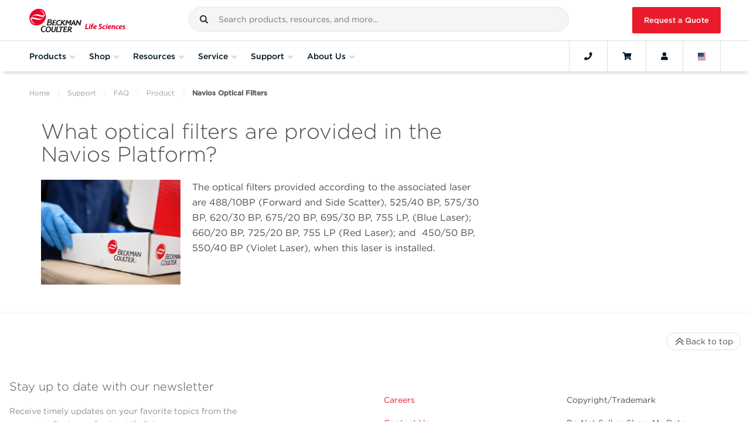

--- FILE ---
content_type: text/html; charset=utf-8
request_url: https://www.beckman.com/support/faq/product/navios-optical-filters
body_size: 41922
content:








<!DOCTYPE html>

<html class="no-js" lang="en-US">

<head>
    
    <meta charset="utf-8">
    <meta http-equiv="Content-Type" content="text/html; charset=UTF-8" />
    <meta http-equiv="X-UA-Compatible" content="IE=edge" />
    <meta name="viewport" content="width=device-width, initial-scale=1">
    <!-- BEGIN NOINDEX -->
    <title>What optical filters are provided in the Navios Platform?</title>
    <!-- END NOINDEX -->
    <meta name="description" content="The optical filters provided according to the associated laser are 488/10BP (Forward and Side Scatter), 525/40 BP, 575/30 BP, 620/30 BP, 675/20 BP, 695/30 BP, 755 LP, (Blue Laser);  660/20 BP, 725/20 BP, 755 LP (Red Laser); and  450/50 BP, 550/40 BP (Violet Laser), when this laser is installed." />
    <meta name="keywords" content="" />
    <meta name="robots" content="" />
    <meta name="google-site-verification" content="PE-kSnKg4bEwcAlTrl5QVDRCW38BxS6UEhOpjzyS1xA" />
    <link rel="canonical" href="https://www.beckman.com/support/faq/product/navios-optical-filters" />
    <link rel="alternate" href="https://www.beckman.co.za/support/faq/product/navios-optical-filters" hreflang="en-ZA" />
<link rel="alternate" href="https://www.beckman.com/support/faq/product/navios-optical-filters" hreflang="ru-AM" />
<link rel="alternate" href="https://www.beckman.com/support/faq/product/navios-optical-filters" hreflang="en-AM" />
<link rel="alternate" href="https://www.mybeckman.cn/support/faq/product/navios-optical-filters" hreflang="zh-CN" />
<link rel="alternate" href="https://www.mybeckman.cn/support/faq/product/navios-optical-filters" hreflang="en-CN" />
<link rel="alternate" href="https://www.beckman.com/support/faq/product/navios-optical-filters" hreflang="en-GE" />
<link rel="alternate" href="https://www.beckman.com/support/faq/product/navios-optical-filters" hreflang="ru-GE" />
<link rel="alternate" href="https://www.beckman.hk/support/faq/product/navios-optical-filters" hreflang="en-HK" />
<link rel="alternate" href="https://www.beckman.hk/support/faq/product/navios-optical-filters" hreflang="zh-HK" />
<link rel="alternate" href="https://www.mybeckman.in/support/faq/product/navios-optical-filters" hreflang="hi-IN" />
<link rel="alternate" href="https://www.mybeckman.in/support/faq/product/navios-optical-filters" hreflang="en-IN" />
<link rel="alternate" href="https://www.beckman.com/support/faq/product/navios-optical-filters" hreflang="ru-KZ" />
<link rel="alternate" href="https://www.beckman.com/support/faq/product/navios-optical-filters" hreflang="en-KZ" />
<link rel="alternate" href="https://www.beckman.com/support/faq/product/navios-optical-filters" hreflang="ru-KG" />
<link rel="alternate" href="https://www.beckman.com/support/faq/product/navios-optical-filters" hreflang="en-KG" />
<link rel="alternate" href="https://www.beckman.com/support/faq/product/navios-optical-filters" hreflang="en-SG" />
<link rel="alternate" href="https://www.beckman.kr/support/faq/product/navios-optical-filters" hreflang="ko-KR" />
<link rel="alternate" href="https://www.beckman.kr/support/faq/product/navios-optical-filters" hreflang="en-KR" />
<link rel="alternate" href="https://www.beckman.tw/support/faq/product/navios-optical-filters" hreflang="zh-TW" />
<link rel="alternate" href="https://www.beckman.tw/support/faq/product/navios-optical-filters" hreflang="en-TW" />
<link rel="alternate" href="https://www.beckman.com/support/faq/product/navios-optical-filters" hreflang="ru-TJ" />
<link rel="alternate" href="https://www.beckman.com/support/faq/product/navios-optical-filters" hreflang="en-TJ" />
<link rel="alternate" href="https://www.beckman.com/support/faq/product/navios-optical-filters" hreflang="ru-TM" />
<link rel="alternate" href="https://www.beckman.com/support/faq/product/navios-optical-filters" hreflang="en-TM" />
<link rel="alternate" href="https://www.beckman.com/support/faq/product/navios-optical-filters" hreflang="ru-UZ" />
<link rel="alternate" href="https://www.beckman.com/support/faq/product/navios-optical-filters" hreflang="en-UZ" />
<link rel="alternate" href="https://www.mybeckman.vn/support/faq/product/navios-optical-filters" hreflang="vi-VN" />
<link rel="alternate" href="https://www.mybeckman.vn/support/faq/product/navios-optical-filters" hreflang="en-VN" />
<link rel="alternate" href="https://www.beckman.com.au/support/faq/product/navios-optical-filters" hreflang="en-AU" />
<link rel="alternate" href="https://www.beckman.com/support/faq/product/navios-optical-filters" hreflang="en-NZ" />
<link rel="alternate" href="https://www.beckman.at/support/faq/product/navios-optical-filters" hreflang="de-AT" />
<link rel="alternate" href="https://www.beckman.at/support/faq/product/navios-optical-filters" hreflang="en-AT" />
<link rel="alternate" href="https://www.beckman.com/support/faq/product/navios-optical-filters" hreflang="ru-BY" />
<link rel="alternate" href="https://www.beckman.com/support/faq/product/navios-optical-filters" hreflang="en-BY" />
<link rel="alternate" href="https://www.beckman.com/support/faq/product/navios-optical-filters" hreflang="fr-BE" />
<link rel="alternate" href="https://www.beckman.com/support/faq/product/navios-optical-filters" hreflang="en-BE" />
<link rel="alternate" href="https://www.beckman.com/support/faq/product/navios-optical-filters" hreflang="de-BE" />
<link rel="alternate" href="https://www.beckman.fr/support/faq/product/navios-optical-filters" hreflang="fr-FR" />
<link rel="alternate" href="https://www.beckman.fr/support/faq/product/navios-optical-filters" hreflang="en-FR" />
<link rel="alternate" href="https://www.beckman.de/support/faq/product/navios-optical-filters" hreflang="de-DE" />
<link rel="alternate" href="https://www.beckman.de/support/faq/product/navios-optical-filters" hreflang="en-DE" />
<link rel="alternate" href="https://www.beckman.com/support/faq/product/navios-optical-filters" hreflang="en-IE" />
<link rel="alternate" href="https://www.beckman.it/support/faq/product/navios-optical-filters" hreflang="it-IT" />
<link rel="alternate" href="https://www.beckman.it/support/faq/product/navios-optical-filters" hreflang="en-IT" />
<link rel="alternate" href="https://www.beckman.com/support/faq/product/navios-optical-filters" hreflang="de-LI" />
<link rel="alternate" href="https://www.beckman.com/support/faq/product/navios-optical-filters" hreflang="en-LU" />
<link rel="alternate" href="https://www.beckman.com/support/faq/product/navios-optical-filters" hreflang="fr-LU" />
<link rel="alternate" href="https://www.beckman.com/support/faq/product/navios-optical-filters" hreflang="de-LU" />
<link rel="alternate" href="https://www.mybeckman.pl/support/faq/product/navios-optical-filters" hreflang="en-PL" />
<link rel="alternate" href="https://www.beckman.pt/support/faq/product/navios-optical-filters" hreflang="pt-PT" />
<link rel="alternate" href="https://www.beckman.pt/support/faq/product/navios-optical-filters" hreflang="en-PT" />
<link rel="alternate" href="https://www.beckman.com/support/faq/product/navios-optical-filters" hreflang="en-RO" />
<link rel="alternate" href="https://www.beckman.com/support/faq/product/navios-optical-filters" hreflang="ru-RU" />
<link rel="alternate" href="https://www.beckman.es/support/faq/product/navios-optical-filters" hreflang="es-ES" />
<link rel="alternate" href="https://www.beckman.es/support/faq/product/navios-optical-filters" hreflang="en-ES" />
<link rel="alternate" href="https://www.mybeckman.se/support/faq/product/navios-optical-filters" hreflang="sv-SE" />
<link rel="alternate" href="https://www.mybeckman.se/support/faq/product/navios-optical-filters" hreflang="en-SE" />
<link rel="alternate" href="https://www.beckman.ch/support/faq/product/navios-optical-filters" hreflang="en-CH" />
<link rel="alternate" href="https://www.beckman.ua/support/faq/product/navios-optical-filters" hreflang="en-UA" />
<link rel="alternate" href="https://www.mybeckman.uk/support/faq/product/navios-optical-filters" hreflang="en-GB" />
<link rel="alternate" href="https://www.beckman.com/support/faq/product/navios-optical-filters" hreflang="es-AR" />
<link rel="alternate" href="https://www.beckman.com/support/faq/product/navios-optical-filters" hreflang="en-AR" />
<link rel="alternate" href="https://www.beckman.com/support/faq/product/navios-optical-filters" hreflang="es-BO" />
<link rel="alternate" href="https://www.mybeckman.com.br/support/faq/product/navios-optical-filters" hreflang="pt-BR" />
<link rel="alternate" href="https://www.beckman.com/support/faq/product/navios-optical-filters" hreflang="es-CL" />
<link rel="alternate" href="https://www.beckman.com/support/faq/product/navios-optical-filters" hreflang="en-CL" />
<link rel="alternate" href="https://www.mybeckman.co/support/faq/product/navios-optical-filters" hreflang="es-CO" />
<link rel="alternate" href="https://www.mybeckman.co/support/faq/product/navios-optical-filters" hreflang="en-CO" />
<link rel="alternate" href="https://www.beckman.com/support/faq/product/navios-optical-filters" hreflang="es-CR" />
<link rel="alternate" href="https://www.beckman.com/support/faq/product/navios-optical-filters" hreflang="en-CR" />
<link rel="alternate" href="https://www.beckman.com/support/faq/product/navios-optical-filters" hreflang="es-CU" />
<link rel="alternate" href="https://www.beckman.com/support/faq/product/navios-optical-filters" hreflang="en-DM" />
<link rel="alternate" href="https://www.beckman.com/support/faq/product/navios-optical-filters" hreflang="es-DO" />
<link rel="alternate" href="https://www.beckman.com/support/faq/product/navios-optical-filters" hreflang="en-DO" />
<link rel="alternate" href="https://www.beckman.com/support/faq/product/navios-optical-filters" hreflang="en-EC" />
<link rel="alternate" href="https://www.beckman.com/support/faq/product/navios-optical-filters" hreflang="es-SV" />
<link rel="alternate" href="https://www.beckman.com/support/faq/product/navios-optical-filters" hreflang="en-SV" />
<link rel="alternate" href="https://www.beckman.com/support/faq/product/navios-optical-filters" hreflang="en-GT" />
<link rel="alternate" href="https://www.beckman.com/support/faq/product/navios-optical-filters" hreflang="fr-HT" />
<link rel="alternate" href="https://www.beckman.com/support/faq/product/navios-optical-filters" hreflang="en-HT" />
<link rel="alternate" href="https://www.beckman.mx/support/faq/product/navios-optical-filters" hreflang="es-MX" />
<link rel="alternate" href="https://www.beckman.mx/support/faq/product/navios-optical-filters" hreflang="en-MX" />
<link rel="alternate" href="https://www.beckman.com/support/faq/product/navios-optical-filters" hreflang="es-NI" />
<link rel="alternate" href="https://www.beckman.com/support/faq/product/navios-optical-filters" hreflang="en-NI" />
<link rel="alternate" href="https://www.beckman.com/support/faq/product/navios-optical-filters" hreflang="es-PA" />
<link rel="alternate" href="https://www.beckman.com/support/faq/product/navios-optical-filters" hreflang="en-PA" />
<link rel="alternate" href="https://www.beckman.com/support/faq/product/navios-optical-filters" hreflang="es-PY" />
<link rel="alternate" href="https://www.beckman.com/support/faq/product/navios-optical-filters" hreflang="en-PY" />
<link rel="alternate" href="https://www.beckman.com/support/faq/product/navios-optical-filters" hreflang="es-PE" />
<link rel="alternate" href="https://www.beckman.com/support/faq/product/navios-optical-filters" hreflang="en-PE" />
<link rel="alternate" href="https://www.beckman.com/support/faq/product/navios-optical-filters" hreflang="es-PR" />
<link rel="alternate" href="https://www.beckman.com/support/faq/product/navios-optical-filters" hreflang="en-PR" />
<link rel="alternate" href="https://www.beckman.com/support/faq/product/navios-optical-filters" hreflang="es-UY" />
<link rel="alternate" href="https://www.beckman.com/support/faq/product/navios-optical-filters" hreflang="en-UY" />
<link rel="alternate" href="https://www.beckman.com/support/faq/product/navios-optical-filters" hreflang="es-VE" />
<link rel="alternate" href="https://www.beckman.com/support/faq/product/navios-optical-filters" hreflang="en-VE" />
<link rel="alternate" href="https://www.beckman.com.tr/support/faq/product/navios-optical-filters" hreflang="tr-TR" />
<link rel="alternate" href="https://www.beckman.ae/support/faq/product/navios-optical-filters" hreflang="en-AE" />
<link rel="alternate" href="https://www.beckman.com/support/faq/product/navios-optical-filters" hreflang="fr-DZ" />
<link rel="alternate" href="https://www.beckman.co.il/support/faq/product/navios-optical-filters" hreflang="en-IL" />
<link rel="alternate" href="https://www.beckman.co.il/support/faq/product/navios-optical-filters" hreflang="ru-IL" />
<link rel="alternate" href="https://www.mybeckman.ca/support/faq/product/navios-optical-filters" hreflang="en-CA" />
<link rel="alternate" href="https://www.beckman.com/support/faq/product/navios-optical-filters" hreflang="en-US" />

    <link rel="stylesheet" type="text/css" href="https://cloud.typography.com/7861374/7540572/css/fonts.css" />
    <link rel="stylesheet" href="/assets/fonts/fontawesome/all.min.css">
    <link rel="stylesheet" href="/assets/fonts/fontawesome/v4-shims.min.css">
    <link rel="stylesheet" type="text/css" href="https://media.beckman.com/assets/css/styles.css?v-639039095080000000" />
    <!-- Set dataLayer Variables -->
    <script>
        window.dataLayer = window.dataLayer || [];
        var user = '';
        var username = '';
        var customerNumber = '' ? '' : null;

        // Verify for user id
        if (user && username) {
            window.dataLayer.push({ "loggedin": user });
            window.dataLayer.push({ "master_customer_number": customerNumber});
            window.dataLayer.push({ "user_name": username});
        } else if (username && !(user)) {
            window.dataLayer.push({ "loggedin": null });
        } else {
            window.dataLayer.push({ "notloggedin": null });
        }
    </script>
    <!-- End Set dataLayer Variables -->
    <!-- Google Consent Mode -->
    <script>
        window.dataLayer = window.dataLayer || [];
        function gtag() {
            dataLayer.push(arguments)
        }
        gtag("consent", "default", {
            analytics_storage: "denied"
        });
    </script>
    <!-- End Google Consent Mode-->
    <!-- Google Tag Manager -->
    <script>
        (function(w,d,s,l,i){w[l]=w[l]||[];w[l].push({'gtm.start':
        new Date().getTime(),event:'gtm.js'});var f=d.getElementsByTagName(s)[0],
        j=d.createElement(s),dl=l!='dataLayer'?'&l='+l:'';j.async=true;j.src=
        'https://www.googletagmanager.com/gtm.js?id='+i+dl;f.parentNode.insertBefore(j,f);
        })(window,document,'script','dataLayer','GTM-MKPT2R');
    </script>
    <!-- End Google Tag Manager -->
    <!-- Function to update analytics consent parameter -->
    <script>
        function consentGrantedForGaCookie() {
            gtag('consent', 'update', {
                analytics_storage: "granted"
            });
        }
    </script>

    
    <script>
        window.page_url = {};
        window.BCI_GoogleTagManager = 'GTM-MKPT2R';
    </script>    
    <!--Google ads scripts-->

        <!-- Marketo Munchkin script -->
        <script type="text/javascript">
            (function () {
                var didInit = false;
                function initMunchkin() {
                    if (didInit === false) {
                        didInit = true;
                        Munchkin.init('682-XWP-826', { 'cookieAnon': false });  //set cookieAnon false will prevent tracking and cookie creation of new anonymous leads
                    }
                }
                var s = document.createElement('script');
                s.type = 'text/javascript';
                s.async = true;
                s.src = '//munchkin.marketo.net/munchkin.js';
                s.onreadystatechange = function () {
                    if (this.readyState == 'complete' || this.readyState == 'loaded') {
                        initMunchkin();
                    }
                };
                s.onload = initMunchkin;
                document.getElementsByTagName('head')[0].appendChild(s);
            })();
        </script>





    <script type="application/ld+json">
    {
      "@context": "https://schema.org",
      "@type": "ResearchOrganization",
      "name": "Beckman Coulter Life Sciences",
      "url": "https://www.beckman.com",
      "logo": "https://media.beckman.com/-/media/corporate/logos/bcls_logo_horizontal_2-color.svg",
      "description": "The optical filters provided according to the associated laser are 488/10BP (Forward and Side Scatter), 525/40 BP, 575/30 BP, 620/30 BP, 675/20 BP, 695/30 BP, 755 LP, (Blue Laser);  660/20 BP, 725/20 BP, 755 LP (Red Laser); and  450/50 BP, 550/40 BP (Violet Laser), when this laser is installed.",
      "contactPoint": {
        "@type": "ContactPoint",
        "telephone": "1-800-742-2345",
        "contactType": "Customer Service"
      },
      "sameAs": [
    "https://www.facebook.com/BCILifeSciences/",
    "https://www.linkedin.com/company/beckman-coulter-ls/",
    "https://twitter.com/BCILifeSciences"
],
      "parentOrganization": {
        "@type": "Organization",
        "name": "Danaher Corporation",
        "url": "https://danaher.com/"
        }
    }
    </script>




    <script type="application/ld+json">
{
  "@context": "https://schema.org",
  "@type": "BreadcrumbList",
  "itemListElement": [

{
"@type": "ListItem",
"position": 1,
"item": {
"@id": "https://www.beckman.com",
"name": "Home"
}
},

{
"@type": "ListItem",
"position": 2,
"item": {
"@id": "https://www.beckman.com/support",
"name": "Support"
}
},

{
"@type": "ListItem",
"position": 3,
"item": {
"@id": "https://www.beckman.com/support/faq",
"name": "FAQ"
}
},

{
"@type": "ListItem",
"position": 4,
"item": {
"@id": "https://www.beckman.com/support/faq/product",
"name": "Product"
}
},

{
"@type": "ListItem",
"position": 5,
"item": {
"@id": "https://www.beckman.com/support/faq/product/navios-optical-filters",
"name": "Navios Optical Filters"
}
}

  ]
}
    </script>





<script type="application/ld+json">
{
        "@context": "https://schema.org",
  "@type": "FAQPage",
  "mainEntity": {
            "@type": "Question",
    "name": "What optical filters are provided in the Navios Platform?",
    "acceptedAnswer": {
                "@type": "Answer",
      "text": "The optical filters provided according to the associated laser are 488/10BP (Forward and Side Scatter), 525/40 BP, 575/30 BP, 620/30 BP, 675/20 BP, 695/30 BP, 755 LP, (Blue Laser);&amp;nbsp; 660/20 BP, 725/20 BP, 755 LP (Red Laser); and&amp;nbsp; 450/50 BP, 550/40 BP (Violet Laser), when this laser is installed."
    }
        }
    }
</script>
</head>

<body class="body">
    <input type="hidden" id="userId" data-currency="USD" data-user="" data-username="">
        <input type="hidden" id="contextItemId" value="{EB0DE83A-0C29-4979-B10F-E8E88E0F6D03}">

    <!-- Google Tag Manager (noscript) -->
    <noscript>
        <iframe src="https://www.googletagmanager.com/ns.html?id=GTM-MKPT2R"
                height="0" width="0" style="display:none;visibility:hidden"></iframe>
    </noscript>
    <!-- End Google Tag Manager (noscript) -->
    <!-- BEGIN Cookie Consent banner-->
        <div id="consent_blackbar"></div>
    <!-- END Cookie Consent banner-->
    <!-- BEGIN Alert Message -->

<!-- Begin Alert Banner -->
    <!-- END Alert Message -->
    <!--Begin Punchout Welcome Banner with Session Close -->
    <!--End Punchout Welcome Banner with Session Close -->

    <div id="wrapper">
        <input type="hidden" id="csrfToken" value="ioHrk0sGyK4Z4uqviPxBV5A2n2MtJSraKxHFzcrw1f8x6r_DdnFVSn-e1a2YEv39ECjGdVmfBk2c4NFJmx5f_0dLu71JASdZPVfH5R_R7Is1:JuZCsw-6o6dB3C2bzOBl-BGMAhbyc5x-cMuc4HSLQRfPvW9oR7UObQzMJjqQA37DsDSrhOoSouJXkQuHmq8KXZcj270ijQ2iRajWkh5mtY01" />

        <!-- BEGIN NOINDEX -->
        
<!-- Begin Header-->



<header id="mainNav" class="GlobalHeader grid">
    <div class="flex-group fluid-container">

            <a href="/" class="GlobalHeader__item GlobalLogo" style="background-image: url('https://media.beckman.com/-/media/corporate/logos/bcls_logo_horizontal_2-color.svg?rev=e0d43ccb1073474ebc325420d6cbcefc');">
                <img src="https://media.beckman.com/-/media/corporate/logos/bcls_logo_horizontal_2-color.svg?rev=e0d43ccb1073474ebc325420d6cbcefc" class="sr-only" alt="Beckman Coulter Life Sciences" />
            </a>

        <div class="GlobalHeader__item SiteSearch">
            

<div id="external_search_box_section" class="CoveoExternalComponentSection" data-search-interface-id="coveo-search-interface">
    



<script>
    document.addEventListener("CoveoSearchEndpointInitialized", function() {
        var searchboxElement = document.getElementById("coveo-global-searchbox");
        searchboxElement.addEventListener("CoveoComponentInitialized", function() {
            CoveoForSitecore.initSearchboxIfStandalone(searchboxElement, "/search");
        });
    })
</script>    <div id="coveo-global-searchbox_container" class="coveo-for-sitecore-search-box-container"
                     data-prebind-maximum-age='currentMaximumAge'
>
        <div id="coveo-global-searchbox"
             class="CoveoSearchbox"
                             data-enable-omnibox='true'
                 data-enable-query-suggest-addon='true'
                 data-enable-simple-field-addon='true'
                 data-partial-match-keywords='5'
                 data-partial-match-threshold='50%'
                 data-prebind-maximum-age='currentMaximumAge'
                 data-placeholder='Search products, resources, and more...'
                 data-clear-filters-on-new-query='false'
>
            
            
<script type="text/javascript">
    document.addEventListener("CoveoSearchEndpointInitialized", function() {
        var componentId = "coveo-global-searchbox";
        var componentElement = document.getElementById(componentId);

        function showError(error) {
                console.error(error);
        }

        function areCoveoResourcesIncluded() {
            return typeof (Coveo) !== "undefined";
        }

        if (areCoveoResourcesIncluded()) {
            var event = document.createEvent("CustomEvent");
            event.initEvent("CoveoComponentInitialized", false, true);
            
            setTimeout(function() {
                componentElement.dispatchEvent(event);
            }, 0);
        } else {
            componentElement.classList.add("invalid");
            showError("The Coveo Resources component must be included in this page.");
        }
    });
</script>
            <div class="CoveoForSitecoreBindWithUserContext"></div>
            <div class="CoveoForSitecoreExpressions"></div>
            <div class="CoveoForSitecoreConfigureSearchHub" data-sc-search-hub="Search"></div>
        </div>
        
    </div>

</div>
<script type="text/javascript">
    document.addEventListener("CoveoSearchEndpointInitialized", function () {
        var externalComponentsSection = document.getElementById("external_search_box_section");
             CoveoForSitecore.initExternalComponentsSection(externalComponentsSection);
    });
</script>

<link rel="stylesheet" href="https://static.cloud.coveo.com/searchui/v2.10116/css/CoveoFullSearch.css" />
<link rel="stylesheet" href="https://static.cloud.coveo.com/coveoforsitecore/ui/v0.64.7/css/CoveoForSitecore.css" />
<script class="coveo-script" type="text/javascript" src='https://static.cloud.coveo.com/searchui/v2.10116/js/CoveoJsSearch.Lazy.min.js'></script>
<script class="coveo-for-sitecore-script" type="text/javascript" src='https://static.cloud.coveo.com/coveoforsitecore/ui/v0.64.7/js/CoveoForSitecore.Lazy.min.js'></script>
<script type="text/javascript" src="https://static.cloud.coveo.com/searchui/v2.10116/js/cultures/en.js"></script>

<div>


    
    
    <!-- Resources -->
    <div id="SearchResourcesProperties_6f9f74d131704a83ae8219db4338eca6"
         class="CoveoForSitecoreContext"
                    data-sc-should-have-analytics-component='true'
            data-sc-analytics-enabled='true'
            data-sc-current-language='en-US'
            data-prebind-sc-language-field-name='fieldTranslator'
            data-sc-language-field-name='_language'
            data-sc-labels='{&quot;Ascending&quot; : &quot;Ascending&quot; , &quot;Descending&quot; : &quot;Descending&quot; , &quot;Created&quot; : &quot;Created&quot; , &quot;Created By&quot; : &quot;Created by&quot; , &quot;Creation Time&quot; : &quot;Creation time.&quot; , &quot;Template&quot; : &quot;Template&quot; , &quot;Updated By&quot; : &quot;Updated by&quot; , &quot;Language&quot; : &quot;Language&quot; , &quot;Last Time Modified&quot; : &quot;Last time modified.&quot; , &quot;Uniform resource identifier&quot; : &quot;URI&quot; , &quot;Search is currently unavailable&quot; : &quot;Oops! Something went wrong on the server.&quot; , &quot;If the problem persists contact the administrator.&quot; : &quot;If the problem persists contact the administrator.&quot;}'
            data-sc-maximum-age='900000'
            data-sc-page-name='Navios Optical Filters'
            data-sc-page-name-full-path='/sitecore/content/Home/Support/FAQ/Product/Navios Optical Filters'
            data-sc-index-source-name='Coveo_web_index - LSWEB-DW-Production'
            data-sc-is-in-experience-editor='false'
            data-sc-is-user-anonymous='true'
            data-sc-item-uri='sitecore://web/{EB0DE83A-0C29-4979-B10F-E8E88E0F6D03}?lang=en-US&amp;ver=1'
            data-sc-item-id='eb0de83a-0c29-4979-b10f-e8e88e0f6d03'
            data-prebind-sc-latest-version-field-name='fieldTranslator'
            data-sc-latest-version-field-name='_latestversion'
            data-sc-rest-endpoint-uri='/coveo/rest'
            data-sc-analytics-endpoint-uri='/coveo/rest/ua'
            data-sc-site-name='website'
            data-sc-field-prefix='f'
            data-sc-field-suffix='72451'
            data-sc-prefer-source-specific-fields='false'
            data-sc-external-fields='[{&quot;fieldName&quot;:&quot;permanentid&quot;,&quot;shouldEscape&quot;:false}]'
            data-sc-source-specific-fields='[{&quot;fieldName&quot;:&quot;attachmentparentid&quot;},{&quot;fieldName&quot;:&quot;author&quot;},{&quot;fieldName&quot;:&quot;clickableuri&quot;},{&quot;fieldName&quot;:&quot;collection&quot;},{&quot;fieldName&quot;:&quot;concepts&quot;},{&quot;fieldName&quot;:&quot;date&quot;},{&quot;fieldName&quot;:&quot;filetype&quot;},{&quot;fieldName&quot;:&quot;indexeddate&quot;},{&quot;fieldName&quot;:&quot;isattachment&quot;},{&quot;fieldName&quot;:&quot;language&quot;},{&quot;fieldName&quot;:&quot;printableuri&quot;},{&quot;fieldName&quot;:&quot;rowid&quot;},{&quot;fieldName&quot;:&quot;size&quot;},{&quot;fieldName&quot;:&quot;title&quot;},{&quot;fieldName&quot;:&quot;topparent&quot;},{&quot;fieldName&quot;:&quot;topparentid&quot;},{&quot;fieldName&quot;:&quot;transactionid&quot;},{&quot;fieldName&quot;:&quot;uri&quot;},{&quot;fieldName&quot;:&quot;urihash&quot;},{&quot;fieldName&quot;:&quot;body&quot;},{&quot;fieldName&quot;:&quot;regions&quot;},{&quot;fieldName&quot;:&quot;countries&quot;},{&quot;fieldName&quot;:&quot;treat as exclusion&quot;},{&quot;fieldName&quot;:&quot;exclude from search&quot;}]'
>
    </div>
    <script type="text/javascript">
        var endpointConfiguration = {
            itemUri: "sitecore://web/{EB0DE83A-0C29-4979-B10F-E8E88E0F6D03}?lang=en-US&amp;ver=1",
            siteName: "website",
            restEndpointUri: "/coveo/rest"
        };
        if (typeof (CoveoForSitecore) !== "undefined") {
            CoveoForSitecore.SearchEndpoint.configureSitecoreEndpoint(endpointConfiguration);
            CoveoForSitecore.version = "5.0.1368.1";
            var context = document.getElementById("SearchResourcesProperties_6f9f74d131704a83ae8219db4338eca6");
            if (!!context) {
                CoveoForSitecore.Context.configureContext(context);
            }
        }
    </script>
</div>
        </div>
            <a href="/request-quote" id="RfqButton" class="GlobalHeader__item btn btn-primary btn-red">Request a Quote</a>
    </div>
    <div class="flex-group fluid-container Navbar">
        <button class="GlobalHeader__item MobileMainNav navbar-toggler" type="button" aria-expanded="false" aria-label="Toggle navigation">
            <i class="fa fa-bars"></i>Menu
        </button>
        <nav id="navScrollContainer">
            <ul id="GlobalNav" class="Navbar__menu">
                

                <li class="Navbar__menu-item Navbar__menu-item--is-megamenu-trigger">
                    <button data-flyout-id="shopProductsMenu">
                        <span class="Navbar__menu-item-anchor">Products</span>
                        <i class="fa fa-angle-down"></i>
                    </button>
                    <div class="Flyout">
                        <div id="shopProductsMenu" class="MegaMenu MegaMenu--has-levels" style="width: 300px;">
                                <section class="MegaMenu__panel MegaMenu__panel--level1">
                                    <ul class="MegaMenu__menu">
                                                        <li class="MegaMenu__item MegaMenu__item--has-submenu levelOne">
                                                            <a href="/instruments">Instruments</a>
                                                                <section class="MegaMenu__panel MegaMenu__panel--level2">
                                                                    <ul class="MegaMenu__menu">
                                                                        <li class="MegaMenu__item MegaMenu__item--go-back">
                                                                            <button class="go-back">Products</button>
                                                                        </li>
                                                                        <li class="hidden-lg MegaMenu__section-title">Instruments</li>
                                                                        <li class="hidden-lg MegaMenu__item">
                                                                            <a href="/instruments">Instruments<i class="fas fa-long-arrow-alt-right"></i></a>
                                                                        </li>
                                                                                <li class="MegaMenu__item levelTwo levelTwo__first-item MegaMenu__item--has-submenu">
                                                                                    <a href="/air-particle-counters">Air Particle Counters for Cleanroom and Environmental Monitoring</a>

                                                                                        <section class="MegaMenu__panel MegaMenu__panel--level3">
                                                                                            <ul class="MegaMenu__menu">
                                                                                                <li class="MegaMenu__item MegaMenu__item--go-back">
                                                                                                    <button class="go-back">Instruments</button>
                                                                                                </li>
                                                                                                <li class="hidden-lg MegaMenu__section-title">Air Particle Counters for Cleanroom and Environmental Monitoring</li>
                                                                                                <li class="hidden-lg MegaMenu__item">
                                                                                                    <a href="/air-particle-counters">Air Particle Counters for Cleanroom and Environmental Monitoring<i class="fas fa-long-arrow-alt-right"></i></a>
                                                                                                </li>
                                                                                                            <li class="MegaMenu__section-title">Portable</li>
                                                                                                                            <li class="MegaMenu__item levelThree__first-item">
                                                                                                                                <a href="/air-particle-counters/met-one-3400-plus">MET ONE 3400+ Air Particle Counter</a>
                                                                                                                            </li>
                                                                                                            <li class="MegaMenu__section-title">Handheld</li>
                                                                                                                            <li class="MegaMenu__item ">
                                                                                                                                <a href="/air-particle-counters/met-one-hhpc-plus-series">MET ONE HHPC+ Series</a>
                                                                                                                            </li>
                                                                                                            <li class="MegaMenu__section-title">Remote</li>
                                                                                                                            <li class="MegaMenu__item ">
                                                                                                                                <a href="/air-particle-counters/met-one-6000">MET ONE 6000</a>
                                                                                                                            </li>
                                                                                                                            <li class="MegaMenu__item ">
                                                                                                                                <a href="/air-particle-counters/met-one-6000p">MET ONE 6000P</a>
                                                                                                                            </li>
                                                                                                                            <li class="MegaMenu__item ">
                                                                                                                                <a href="/air-particle-counters/met-one-7000">MET ONE 7000</a>
                                                                                                                            </li>
                                                                                                                            <li class="MegaMenu__item ">
                                                                                                                                <a href="/air-particle-counters/met-one-r4800-and-r4900">MET ONE R4800 and R4900</a>
                                                                                                                            </li>
                                                                                                            <li class="MegaMenu__item levelThree levelThree__last-item">
                                                                                                                <a href="/air-particle-counters/facility-monitoring-system">Facility Monitoring System</a>
                                                                                                            </li>
                                                                                            </ul>
                                                                                        </section>
                                                                                </li>
                                                                                <li class="MegaMenu__item levelTwo  MegaMenu__item--has-submenu">
                                                                                    <a href="/cell-culture-workstation">Automated Cell Culture and Clone Screening Systems​</a>

                                                                                        <section class="MegaMenu__panel MegaMenu__panel--level3">
                                                                                            <ul class="MegaMenu__menu">
                                                                                                <li class="MegaMenu__item MegaMenu__item--go-back">
                                                                                                    <button class="go-back">Instruments</button>
                                                                                                </li>
                                                                                                <li class="hidden-lg MegaMenu__section-title">Automated Cell Culture and Clone Screening Systems​</li>
                                                                                                <li class="hidden-lg MegaMenu__item">
                                                                                                    <a href="/cell-culture-workstation">Automated Cell Culture and Clone Screening Systems​<i class="fas fa-long-arrow-alt-right"></i></a>
                                                                                                </li>
                                                                                                            <li class="MegaMenu__item levelThree levelThree__first-item">
                                                                                                                <a href="/cell-culture-workstation/cydem-vt">Cydem VT Automated Clone Screening System</a>
                                                                                                            </li>
                                                                                            </ul>
                                                                                        </section>
                                                                                </li>
                                                                                <li class="MegaMenu__item levelTwo  MegaMenu__item--has-submenu">
                                                                                    <a href="/liquid-handlers">Automated Liquid Handling Systems</a>

                                                                                        <section class="MegaMenu__panel MegaMenu__panel--level3">
                                                                                            <ul class="MegaMenu__menu">
                                                                                                <li class="MegaMenu__item MegaMenu__item--go-back">
                                                                                                    <button class="go-back">Instruments</button>
                                                                                                </li>
                                                                                                <li class="hidden-lg MegaMenu__section-title">Automated Liquid Handling Systems</li>
                                                                                                <li class="hidden-lg MegaMenu__item">
                                                                                                    <a href="/liquid-handlers">Automated Liquid Handling Systems<i class="fas fa-long-arrow-alt-right"></i></a>
                                                                                                </li>
                                                                                                            <li class="MegaMenu__section-title">Tip-Based Liquid Handling</li>
                                                                                                                            <li class="MegaMenu__item ">
                                                                                                                                <a href="/liquid-handlers/biomek-i-series-automated-workstations">Biomek i-Series Automated Workstations</a>
                                                                                                                            </li>
                                                                                                            <li class="MegaMenu__section-title">Tip-Less Liquid Handling</li>
                                                                                                                            <li class="MegaMenu__item ">
                                                                                                                                <a href="/liquid-handlers/echo-acoustic">Echo Acoustic Liquid Handlers</a>
                                                                                                                            </li>
                                                                                                            <li class="MegaMenu__section-title">Fully Integrated Systems</li>
                                                                                                                            <li class="MegaMenu__item ">
                                                                                                                                <a href="/liquid-handlers/biomek-echo-one">Biomek Echo One High-Throughput Genomics Bundled Solution</a>
                                                                                                                            </li>
                                                                                                                            <li class="MegaMenu__item ">
                                                                                                                                <a href="/integrated-solutions">Integrated Solutions</a>
                                                                                                                            </li>
                                                                                                                            <li class="MegaMenu__item ">
                                                                                                                                <a href="/liquid-handlers/access-systems">Access Dual Robot System</a>
                                                                                                                            </li>
                                                                                                                            <li class="MegaMenu__item levelThree__last-item">
                                                                                                                                <a href="/liquid-handlers/access-laboratory-workstation">Access Laboratory Workstation</a>
                                                                                                                            </li>
                                                                                            </ul>
                                                                                        </section>
                                                                                </li>
                                                                                <li class="MegaMenu__item levelTwo  MegaMenu__item--has-submenu">
                                                                                    <a href="/cell-counters-and-analyzers">Cell Counters, Sizers and Media Analyzers</a>

                                                                                        <section class="MegaMenu__panel MegaMenu__panel--level3">
                                                                                            <ul class="MegaMenu__menu">
                                                                                                <li class="MegaMenu__item MegaMenu__item--go-back">
                                                                                                    <button class="go-back">Instruments</button>
                                                                                                </li>
                                                                                                <li class="hidden-lg MegaMenu__section-title">Cell Counters, Sizers and Media Analyzers</li>
                                                                                                <li class="hidden-lg MegaMenu__item">
                                                                                                    <a href="/cell-counters-and-analyzers">Cell Counters, Sizers and Media Analyzers<i class="fas fa-long-arrow-alt-right"></i></a>
                                                                                                </li>
                                                                                                            <li class="MegaMenu__section-title">Cell Viability Analyzers </li>
                                                                                                                            <li class="MegaMenu__item levelThree__first-item">
                                                                                                                                <a href="/cell-counters-and-analyzers/vi-cell-blu">Vi-CELL BLU Cell Counter &amp; Analyzer</a>
                                                                                                                            </li>
                                                                                                            <li class="MegaMenu__section-title">Bio Process Monitors</li>
                                                                                                                            <li class="MegaMenu__item ">
                                                                                                                                <a href="/cell-counters-and-analyzers/vi-cell-metaflex">Vi-CELL MetaFLEX Bioanalyte Analyzer</a>
                                                                                                                            </li>
                                                                                                            <li class="MegaMenu__section-title">Coulter Counters</li>
                                                                                                                            <li class="MegaMenu__item ">
                                                                                                                                <a href="/cell-counters-and-analyzers/multisizer-4e">Multisizer 4e Coulter Counter</a>
                                                                                                                            </li>
                                                                                            </ul>
                                                                                        </section>
                                                                                </li>
                                                                                <li class="MegaMenu__item levelTwo  MegaMenu__item--has-submenu">
                                                                                    <a href="/centrifuges">Centrifuges &amp; Lab Equipment</a>

                                                                                        <section class="MegaMenu__panel MegaMenu__panel--level3">
                                                                                            <ul class="MegaMenu__menu">
                                                                                                <li class="MegaMenu__item MegaMenu__item--go-back">
                                                                                                    <button class="go-back">Instruments</button>
                                                                                                </li>
                                                                                                <li class="hidden-lg MegaMenu__section-title">Centrifuges &amp; Lab Equipment</li>
                                                                                                <li class="hidden-lg MegaMenu__item">
                                                                                                    <a href="/centrifuges">Centrifuges &amp; Lab Equipment<i class="fas fa-long-arrow-alt-right"></i></a>
                                                                                                </li>
                                                                                                            <li class="MegaMenu__item levelThree levelThree__first-item">
                                                                                                                <a href="/centrifuges/ultracentrifuges">Ultracentrifuges</a>
                                                                                                            </li>
                                                                                                            <li class="MegaMenu__item levelThree ">
                                                                                                                <a href="/centrifuges/high-speed">High-Speed Centrifuges</a>
                                                                                                            </li>
                                                                                                            <li class="MegaMenu__item levelThree ">
                                                                                                                <a href="/centrifuges/general-purpose">Benchtop Centrifuges</a>
                                                                                                            </li>
                                                                                                            <li class="MegaMenu__item levelThree ">
                                                                                                                <a href="/centrifuges/analytical-ultracentrifuges">Analytical Ultracentrifuge</a>
                                                                                                            </li>
                                                                                                            <li class="MegaMenu__section-title">Rotors</li>
                                                                                                                            <li class="MegaMenu__item ">
                                                                                                                                <a href="/centrifuges/rotors/fixed-angle">Fixed Angle Centrifuge Rotors</a>
                                                                                                                            </li>
                                                                                                                            <li class="MegaMenu__item ">
                                                                                                                                <a href="/centrifuges/rotors/near-vertical-angle">Near-Vertical Rotors</a>
                                                                                                                            </li>
                                                                                                                            <li class="MegaMenu__item ">
                                                                                                                                <a href="/centrifuges/rotors/swinging-bucket">Swinging-Bucket Rotors</a>
                                                                                                                            </li>
                                                                                                                            <li class="MegaMenu__item ">
                                                                                                                                <a href="/centrifuges/rotors/vertical-angle">Vertical Angle Rotors</a>
                                                                                                                            </li>
                                                                                                                            <li class="MegaMenu__item ">
                                                                                                                                <a href="/centrifuges/rotors">Centrifuge Rotors</a>
                                                                                                                            </li>
                                                                                                            <li class="MegaMenu__section-title">Density Gradient Centrifugation</li>
                                                                                                                            <li class="MegaMenu__item ">
                                                                                                                                <a href="/centrifuges/optimate-gradient-maker">OptiMATE Gradient Maker</a>
                                                                                                                            </li>
                                                                                                                            <li class="MegaMenu__item ">
                                                                                                                                <a href="/centrifuges/optixtract-sample-recovery-aid">OptiXTRACT Sample Recovery Aid</a>
                                                                                                                            </li>
                                                                                                                            <li class="MegaMenu__item ">
                                                                                                                                <a href="/reagents/centrifugation/density-gradient-reagents">Density Gradient Media</a>
                                                                                                                            </li>
                                                                                                            <li class="MegaMenu__section-title">SUPPLIES + TOOLS</li>
                                                                                                                            <li class="MegaMenu__item ">
                                                                                                                                <a href="/supplies/tubes-and-bottles">Centrifuge Tubes and Bottles</a>
                                                                                                                            </li>
                                                                                                                            <li class="MegaMenu__item ">
                                                                                                                                <a href="/centrifuges/rotors/calculator">Intellifuge Rotor Calculator</a>
                                                                                                                            </li>
                                                                                                                            <li class="MegaMenu__item levelThree__last-item">
                                                                                                                                <a href="/supplies">Supplies, Parts &amp; Accessories</a>
                                                                                                                            </li>
                                                                                            </ul>
                                                                                        </section>
                                                                                </li>
                                                                                <li class="MegaMenu__item levelTwo  MegaMenu__item--has-submenu">
                                                                                    <a href="/flow-cytometry">Flow Cytometry</a>

                                                                                        <section class="MegaMenu__panel MegaMenu__panel--level3">
                                                                                            <ul class="MegaMenu__menu">
                                                                                                <li class="MegaMenu__item MegaMenu__item--go-back">
                                                                                                    <button class="go-back">Instruments</button>
                                                                                                </li>
                                                                                                <li class="hidden-lg MegaMenu__section-title">Flow Cytometry</li>
                                                                                                <li class="hidden-lg MegaMenu__item">
                                                                                                    <a href="/flow-cytometry">Flow Cytometry<i class="fas fa-long-arrow-alt-right"></i></a>
                                                                                                </li>
                                                                                                            <li class="MegaMenu__section-title">Research Flow Cytometry Analyzer</li>
                                                                                                                            <li class="MegaMenu__item levelThree__first-item">
                                                                                                                                <a href="/flow-cytometry/research-flow-cytometers/cytoflex">CytoFLEX Flow Cytometer</a>
                                                                                                                            </li>
                                                                                                                            <li class="MegaMenu__item ">
                                                                                                                                <a href="/flow-cytometry/research-flow-cytometers/cytoflex-s">CytoFLEX S Flow Cytometer</a>
                                                                                                                            </li>
                                                                                                                            <li class="MegaMenu__item ">
                                                                                                                                <a href="/flow-cytometry/research-flow-cytometers/cytoflex-lx">CytoFLEX LX Flow Cytometer</a>
                                                                                                                            </li>
                                                                                                                            <li class="MegaMenu__item ">
                                                                                                                                <a href="/flow-cytometry/research-flow-cytometers/cytoflex-nano">CytoFLEX nano Flow Cytometer</a>
                                                                                                                            </li>
                                                                                                                            <li class="MegaMenu__item ">
                                                                                                                                <a href="/flow-cytometry/research-flow-cytometers/cytoflex-mosaic">CytoFLEX mosaic Spectral Detection Module</a>
                                                                                                                            </li>
                                                                                                            <li class="MegaMenu__section-title">Clinical Flow Cytometry Analyzer</li>
                                                                                                                            <li class="MegaMenu__item ">
                                                                                                                                <a href="/flow-cytometry/clinical-flow-cytometers/aquios-cl">AQUIOS CL Flow Cytometer</a>
                                                                                                                            </li>
                                                                                                                            <li class="MegaMenu__item ">
                                                                                                                                <a href="/flow-cytometry/clinical-flow-cytometers/navios-ex">Navios EX</a>
                                                                                                                            </li>
                                                                                                                            <li class="MegaMenu__item ">
                                                                                                                                <a href="/flow-cytometry/clinical-flow-cytometers/dxflex">DxFLEX Flow Cytometer</a>
                                                                                                                            </li>
                                                                                                            <li class="MegaMenu__section-title">Cell Sorters</li>
                                                                                                                            <li class="MegaMenu__item ">
                                                                                                                                <a href="/flow-cytometry/cell-sorters/cytoflex-srt">CytoFLEX SRT Benchtop Cell Sorter</a>
                                                                                                                            </li>
                                                                                                                            <li class="MegaMenu__item ">
                                                                                                                                <a href="/flow-cytometry/cell-sorters/moflo-astrios-eq">MoFlo Astrios Cell Sorter</a>
                                                                                                                            </li>
                                                                                                            <li class="MegaMenu__section-title">Cell Preparation Systems</li>
                                                                                                                            <li class="MegaMenu__item ">
                                                                                                                                <a href="/flow-cytometry/sample-preparation-stations/cellmek-sps">CellMek SPS</a>
                                                                                                                            </li>
                                                                                                                            <li class="MegaMenu__item ">
                                                                                                                                <a href="/flow-cytometry/sample-preparation-stations/tq-prep">TQ-Prep Workstation</a>
                                                                                                                            </li>
                                                                                                            <li class="MegaMenu__section-title">Software</li>
                                                                                                                            <li class="MegaMenu__item ">
                                                                                                                                <a href="/flow-cytometry/software/kaluza">Kaluza Analysis Software</a>
                                                                                                                            </li>
                                                                                                                            <li class="MegaMenu__item ">
                                                                                                                                <a href="/flow-cytometry/software/kaluza-c">Kaluza C Analysis Software</a>
                                                                                                                            </li>
                                                                                                                            <li class="MegaMenu__item levelThree__last-item">
                                                                                                                                <a href="/flow-cytometry/software">Flow Cytometry Software</a>
                                                                                                                            </li>
                                                                                            </ul>
                                                                                        </section>
                                                                                </li>
                                                                                <li class="MegaMenu__item levelTwo  MegaMenu__item--has-submenu">
                                                                                    <a href="/liquid-particle-counters">HIAC Liquid Particle Counters</a>

                                                                                        <section class="MegaMenu__panel MegaMenu__panel--level3">
                                                                                            <ul class="MegaMenu__menu">
                                                                                                <li class="MegaMenu__item MegaMenu__item--go-back">
                                                                                                    <button class="go-back">Instruments</button>
                                                                                                </li>
                                                                                                <li class="hidden-lg MegaMenu__section-title">HIAC Liquid Particle Counters</li>
                                                                                                <li class="hidden-lg MegaMenu__item">
                                                                                                    <a href="/liquid-particle-counters">HIAC Liquid Particle Counters<i class="fas fa-long-arrow-alt-right"></i></a>
                                                                                                </li>
                                                                                                            <li class="MegaMenu__section-title">Laboratory</li>
                                                                                                                            <li class="MegaMenu__item ">
                                                                                                                                <a href="/liquid-particle-counters/hiac-9703-plus">HIAC 9703+ Pharmaceutical Particle Counter</a>
                                                                                                                            </li>
                                                                                            </ul>
                                                                                        </section>
                                                                                </li>
                                                                                <li class="MegaMenu__item levelTwo  MegaMenu__item--has-submenu">
                                                                                    <a href="/microbioreactor">Microbioreactors</a>

                                                                                        <section class="MegaMenu__panel MegaMenu__panel--level3">
                                                                                            <ul class="MegaMenu__menu">
                                                                                                <li class="MegaMenu__item MegaMenu__item--go-back">
                                                                                                    <button class="go-back">Instruments</button>
                                                                                                </li>
                                                                                                <li class="hidden-lg MegaMenu__section-title">Microbioreactors</li>
                                                                                                <li class="hidden-lg MegaMenu__item">
                                                                                                    <a href="/microbioreactor">Microbioreactors<i class="fas fa-long-arrow-alt-right"></i></a>
                                                                                                </li>
                                                                                                            <li class="MegaMenu__item levelThree levelThree__first-item">
                                                                                                                <a href="/microbioreactor/biolector-xt">BioLector XT Microbioreactor</a>
                                                                                                            </li>
                                                                                                            <li class="MegaMenu__item levelThree ">
                                                                                                                <a href="/microbioreactor/biolector-xt-biomek-i5-liquid-handler-integration">BioLector XT Microbioreactor &amp; Biomek i5 Liquid Handler Integration</a>
                                                                                                            </li>
                                                                                            </ul>
                                                                                        </section>
                                                                                </li>
                                                                                <li class="MegaMenu__item levelTwo  MegaMenu__item--has-submenu">
                                                                                    <a href="/particle-size-analyzers">Particle Size Analyzers</a>

                                                                                        <section class="MegaMenu__panel MegaMenu__panel--level3">
                                                                                            <ul class="MegaMenu__menu">
                                                                                                <li class="MegaMenu__item MegaMenu__item--go-back">
                                                                                                    <button class="go-back">Instruments</button>
                                                                                                </li>
                                                                                                <li class="hidden-lg MegaMenu__section-title">Particle Size Analyzers</li>
                                                                                                <li class="hidden-lg MegaMenu__item">
                                                                                                    <a href="/particle-size-analyzers">Particle Size Analyzers<i class="fas fa-long-arrow-alt-right"></i></a>
                                                                                                </li>
                                                                                                            <li class="MegaMenu__item levelThree levelThree__first-item">
                                                                                                                <a href="/particle-size-analyzers/ls-13-320-xr">LS 13 320 XR Particle Size Analyzer</a>
                                                                                                            </li>
                                                                                                            <li class="MegaMenu__item levelThree ">
                                                                                                                <a href="/cell-counters-and-analyzers/multisizer-4e">Multisizer 4e Coulter Counter</a>
                                                                                                            </li>
                                                                                            </ul>
                                                                                        </section>
                                                                                </li>
                                                                                <li class="MegaMenu__item levelTwo levelTwo__last-item MegaMenu__item--has-submenu">
                                                                                    <a href="/toc-analyzers">Total Organic Carbon (TOC) Analyzers</a>

                                                                                        <section class="MegaMenu__panel MegaMenu__panel--level3">
                                                                                            <ul class="MegaMenu__menu">
                                                                                                <li class="MegaMenu__item MegaMenu__item--go-back">
                                                                                                    <button class="go-back">Instruments</button>
                                                                                                </li>
                                                                                                <li class="hidden-lg MegaMenu__section-title">Total Organic Carbon (TOC) Analyzers</li>
                                                                                                <li class="hidden-lg MegaMenu__item">
                                                                                                    <a href="/toc-analyzers">Total Organic Carbon (TOC) Analyzers<i class="fas fa-long-arrow-alt-right"></i></a>
                                                                                                </li>
                                                                                                            <li class="MegaMenu__item levelThree levelThree__first-item">
                                                                                                                <a href="/toc-analyzers/pat700">ANATEL PAT700 TOC Analyzer</a>
                                                                                                            </li>
                                                                                                            <li class="MegaMenu__item levelThree ">
                                                                                                                <a href="/toc-analyzers/qbd1200-plus">QbD1200+ Laboratory TOC Analyzer</a>
                                                                                                            </li>
                                                                                            </ul>
                                                                                        </section>
                                                                                </li>
                                                                    </ul>
                                                                </section>
                                                        </li>
                                                        <li class="MegaMenu__item MegaMenu__item--has-submenu levelOne">
                                                            <a href="/reagents">Reagents</a>
                                                                <section class="MegaMenu__panel MegaMenu__panel--level2">
                                                                    <ul class="MegaMenu__menu">
                                                                        <li class="MegaMenu__item MegaMenu__item--go-back">
                                                                            <button class="go-back">Products</button>
                                                                        </li>
                                                                        <li class="hidden-lg MegaMenu__section-title">Reagents</li>
                                                                        <li class="hidden-lg MegaMenu__item">
                                                                            <a href="/reagents">Reagents<i class="fas fa-long-arrow-alt-right"></i></a>
                                                                        </li>
                                                                                <li class="MegaMenu__item levelTwo levelTwo__first-item MegaMenu__item--has-submenu">
                                                                                    <a href="/reagents/cell-culture">Automated Cell Culture and Clone Screening Systems​</a>

                                                                                        <section class="MegaMenu__panel MegaMenu__panel--level3">
                                                                                            <ul class="MegaMenu__menu">
                                                                                                <li class="MegaMenu__item MegaMenu__item--go-back">
                                                                                                    <button class="go-back">Reagents</button>
                                                                                                </li>
                                                                                                <li class="hidden-lg MegaMenu__section-title">Automated Cell Culture and Clone Screening Systems​</li>
                                                                                                <li class="hidden-lg MegaMenu__item">
                                                                                                    <a href="/reagents/cell-culture">Automated Cell Culture and Clone Screening Systems​<i class="fas fa-long-arrow-alt-right"></i></a>
                                                                                                </li>
                                                                                                            <li class="MegaMenu__item levelThree levelThree__first-item">
                                                                                                                <a href="/reagents/cell-culture/cydem-vt">Cydem VT System Reagents &amp; Consumables</a>
                                                                                                            </li>
                                                                                            </ul>
                                                                                        </section>
                                                                                </li>
                                                                                <li class="MegaMenu__item levelTwo  MegaMenu__item--has-submenu">
                                                                                    <a href="/reagents/centrifugation">Centrifuge Reagents</a>

                                                                                        <section class="MegaMenu__panel MegaMenu__panel--level3">
                                                                                            <ul class="MegaMenu__menu">
                                                                                                <li class="MegaMenu__item MegaMenu__item--go-back">
                                                                                                    <button class="go-back">Reagents</button>
                                                                                                </li>
                                                                                                <li class="hidden-lg MegaMenu__section-title">Centrifuge Reagents</li>
                                                                                                <li class="hidden-lg MegaMenu__item">
                                                                                                    <a href="/reagents/centrifugation">Centrifuge Reagents<i class="fas fa-long-arrow-alt-right"></i></a>
                                                                                                </li>
                                                                                                            <li class="MegaMenu__item levelThree levelThree__first-item">
                                                                                                                <a href="/reagents/centrifugation/density-gradient-reagents">Density Gradient Media</a>
                                                                                                            </li>
                                                                                            </ul>
                                                                                        </section>
                                                                                </li>
                                                                                <li class="MegaMenu__item levelTwo  MegaMenu__item--has-submenu">
                                                                                    <a href="/reagents/coulter-flow-cytometry">Flow Cytometry Reagents</a>

                                                                                        <section class="MegaMenu__panel MegaMenu__panel--level3">
                                                                                            <ul class="MegaMenu__menu">
                                                                                                <li class="MegaMenu__item MegaMenu__item--go-back">
                                                                                                    <button class="go-back">Reagents</button>
                                                                                                </li>
                                                                                                <li class="hidden-lg MegaMenu__section-title">Flow Cytometry Reagents</li>
                                                                                                <li class="hidden-lg MegaMenu__item">
                                                                                                    <a href="/reagents/coulter-flow-cytometry">Flow Cytometry Reagents<i class="fas fa-long-arrow-alt-right"></i></a>
                                                                                                </li>
                                                                                                            <li class="MegaMenu__item levelThree levelThree__first-item">
                                                                                                                <a href="/search-antibodies">Antibody Search</a>
                                                                                                            </li>
                                                                                                            <li class="MegaMenu__item levelThree ">
                                                                                                                <a href="/reagents/coulter-flow-cytometry/antibodies-and-kits/single-color-antibodies">Single Color Reagents</a>
                                                                                                            </li>
                                                                                                            <li class="MegaMenu__item levelThree ">
                                                                                                                <a href="/reagents/coulter-flow-cytometry/antibodies-and-kits/multi-color-antibody-panels">Liquid Multi-Color Cocktails</a>
                                                                                                            </li>
                                                                                                            <li class="MegaMenu__item levelThree ">
                                                                                                                <a href="/reagents/coulter-flow-cytometry/antibodies-and-kits/clearllab-antibody-solutions">ClearLLab Panels</a>
                                                                                                            </li>
                                                                                                            <li class="MegaMenu__item levelThree ">
                                                                                                                <a href="/reagents/coulter-flow-cytometry/superrca-mrd-assays">superRCA&#174; MRD Assays</a>
                                                                                                            </li>
                                                                                                            <li class="MegaMenu__item levelThree ">
                                                                                                                <a href="/reagents/coulter-flow-cytometry/antibodies-and-kits/clinical-research-systems-and-kits">Clinical Systems and Kits</a>
                                                                                                            </li>
                                                                                                            <li class="MegaMenu__item levelThree ">
                                                                                                                <a href="/reagents/coulter-flow-cytometry/custom-services/custom-design-services">LUCID Custom Design Services</a>
                                                                                                            </li>
                                                                                                            <li class="MegaMenu__item levelThree ">
                                                                                                                <a href="/reagents/coulter-flow-cytometry/custom-services/contract-manufacturing-services">RESOURCE Contract Manufacturing Services</a>
                                                                                                            </li>
                                                                                                            <li class="MegaMenu__item levelThree ">
                                                                                                                <a href="/reagents/coulter-flow-cytometry/antibodies-and-kits/duraclone-panels">DURAClone Panels</a>
                                                                                                            </li>
                                                                                                            <li class="MegaMenu__item levelThree ">
                                                                                                                <a href="/reagents/coulter-flow-cytometry/cell-health-research-assays">Cell Health and Research Assays</a>
                                                                                                            </li>
                                                                                                            <li class="MegaMenu__item levelThree ">
                                                                                                                <a href="/reagents/coulter-flow-cytometry/sample-preparation">Sample Preparation</a>
                                                                                                            </li>
                                                                                                            <li class="MegaMenu__item levelThree levelThree__last-item">
                                                                                                                <a href="/reagents/coulter-flow-cytometry/qc-and-support-reagents"> Fluorospheres &amp; Quality Control</a>
                                                                                                            </li>
                                                                                            </ul>
                                                                                        </section>
                                                                                </li>
                                                                                <li class="MegaMenu__item levelTwo  MegaMenu__item--has-submenu">
                                                                                    <a href="/reagents/genomic">Genomic Solutions</a>

                                                                                        <section class="MegaMenu__panel MegaMenu__panel--level3">
                                                                                            <ul class="MegaMenu__menu">
                                                                                                <li class="MegaMenu__item MegaMenu__item--go-back">
                                                                                                    <button class="go-back">Reagents</button>
                                                                                                </li>
                                                                                                <li class="hidden-lg MegaMenu__section-title">Genomic Solutions</li>
                                                                                                <li class="hidden-lg MegaMenu__item">
                                                                                                    <a href="/reagents/genomic">Genomic Solutions<i class="fas fa-long-arrow-alt-right"></i></a>
                                                                                                </li>
                                                                                                            <li class="MegaMenu__section-title">SPRI Beads and Reagent Kits</li>
                                                                                                                            <li class="MegaMenu__item levelThree__first-item">
                                                                                                                                <a href="/reagents/genomic/cleanup-and-size-selection">Cleanup and Size Selection</a>
                                                                                                                            </li>
                                                                                                                            <li class="MegaMenu__item ">
                                                                                                                                <a href="/reagents/genomic/dna-isolation">DNA Extraction</a>
                                                                                                                            </li>
                                                                                                                            <li class="MegaMenu__item ">
                                                                                                                                <a href="/reagents/genomic/rna-isolation">RNA Extraction</a>
                                                                                                                            </li>
                                                                                                                            <li class="MegaMenu__item ">
                                                                                                                                <a href="/reagents/genomic/dna-rna-isolation">Total Nucleic Acid Extraction</a>
                                                                                                                            </li>
                                                                                                            <li class="MegaMenu__section-title">Opportunity Programs</li>
                                                                                                                            <li class="MegaMenu__item ">
                                                                                                                                <a href="/reagents/genomic/collaboration-program">Collaboration Program</a>
                                                                                                                            </li>
                                                                                                                            <li class="MegaMenu__item ">
                                                                                                                                <a href="/reagents/genomic/spri-grant-program">SPRI Grant Program</a>
                                                                                                                            </li>
                                                                                                            <li class="MegaMenu__section-title">Tools</li>
                                                                                                                            <li class="MegaMenu__item ">
                                                                                                                                <a href="/reagents/genomic/cleanup-and-size-selection/size-selection/spriselect-protocol">Bead Ratio Calculator for Size Selection</a>
                                                                                                                            </li>
                                                                                            </ul>
                                                                                        </section>
                                                                                </li>
                                                                                <li class="MegaMenu__item levelTwo  MegaMenu__item--has-submenu">
                                                                                    <a href="/reagents/particle">Cell Counter &amp; Analyzer Reagents</a>

                                                                                        <section class="MegaMenu__panel MegaMenu__panel--level3">
                                                                                            <ul class="MegaMenu__menu">
                                                                                                <li class="MegaMenu__item MegaMenu__item--go-back">
                                                                                                    <button class="go-back">Reagents</button>
                                                                                                </li>
                                                                                                <li class="hidden-lg MegaMenu__section-title">Cell Counter &amp; Analyzer Reagents</li>
                                                                                                <li class="hidden-lg MegaMenu__item">
                                                                                                    <a href="/reagents/particle">Cell Counter &amp; Analyzer Reagents<i class="fas fa-long-arrow-alt-right"></i></a>
                                                                                                </li>
                                                                                                            <li class="MegaMenu__item levelThree levelThree__first-item">
                                                                                                                <a href="/reagents/particle/vi-cell-blu-reagents">Vi-CELL BLU Reagents</a>
                                                                                                            </li>
                                                                                                            <li class="MegaMenu__item levelThree ">
                                                                                                                <a href="/reagents/particle/vi-cell-blu-controls">Vi-CELL BLU Quality Controls</a>
                                                                                                            </li>
                                                                                                            <li class="MegaMenu__item levelThree ">
                                                                                                                <a href="/reagents/particle/vi-cell-xr-reagents">Vi-CELL XR Reagents</a>
                                                                                                            </li>
                                                                                                            <li class="MegaMenu__item levelThree ">
                                                                                                                <a href="/reagents/particle/vi-cell-metaflex-reagents">Vi-CELL MetaFLEX Solution Pack</a>
                                                                                                            </li>
                                                                                                            <li class="MegaMenu__item levelThree ">
                                                                                                                <a href="/reagents/particle/vi-cell-metaflex-sensor-cassette">Vi-CELL MetaFLEX Sensor Cassette </a>
                                                                                                            </li>
                                                                                                            <li class="MegaMenu__item levelThree levelThree__last-item">
                                                                                                                <a href="/reagents/particle/vi-cell-xr-controls">Vi-CELL Focus Controls</a>
                                                                                                            </li>
                                                                                            </ul>
                                                                                        </section>
                                                                                </li>
                                                                                <li class="MegaMenu__item levelTwo  ">
                                                                                    <a href="/reagents/particle/valita-titer-assays">Valita Titer Assay Kits</a>

                                                                                </li>
                                                                                <li class="MegaMenu__item levelTwo levelTwo__last-item ">
                                                                                    <a href="/reagents/particle/valita-aggregation-pure">Valita Aggregation Pure Assay Kits</a>

                                                                                </li>
                                                                    </ul>
                                                                </section>
                                                        </li>
                                                        <li class="MegaMenu__item MegaMenu__item--has-submenu levelOne">
                                                            <a href="/supplies">Supplies, Parts &amp; Accessories</a>
                                                                <section class="MegaMenu__panel MegaMenu__panel--level2">
                                                                    <ul class="MegaMenu__menu">
                                                                        <li class="MegaMenu__item MegaMenu__item--go-back">
                                                                            <button class="go-back">Products</button>
                                                                        </li>
                                                                        <li class="hidden-lg MegaMenu__section-title">Supplies, Parts &amp; Accessories</li>
                                                                        <li class="hidden-lg MegaMenu__item">
                                                                            <a href="/supplies">Supplies, Parts &amp; Accessories<i class="fas fa-long-arrow-alt-right"></i></a>
                                                                        </li>
                                                                                <li class="MegaMenu__item levelTwo levelTwo__first-item ">
                                                                                    <a href="/supplies/adapters">Centrifuge Buckets and Adapters</a>

                                                                                </li>
                                                                                <li class="MegaMenu__item levelTwo  ">
                                                                                    <a href="/supplies/aperture-tube">Aperture Tubes</a>

                                                                                </li>
                                                                                <li class="MegaMenu__item levelTwo  ">
                                                                                    <a href="/reagents/cell-culture/cydem-vt">Cydem VT System Reagents &amp; Consumables</a>

                                                                                </li>
                                                                                <li class="MegaMenu__item levelTwo  ">
                                                                                    <a href="/supplies/automated-lab-positioners">Automated Labware Positioners</a>

                                                                                </li>
                                                                                <li class="MegaMenu__item levelTwo  MegaMenu__item--has-submenu">
                                                                                    <a href="/supplies/biomek-ngenius">Biomek NGeniuS Consumables and Labware</a>

                                                                                        <section class="MegaMenu__panel MegaMenu__panel--level3">
                                                                                            <ul class="MegaMenu__menu">
                                                                                                <li class="MegaMenu__item MegaMenu__item--go-back">
                                                                                                    <button class="go-back">Supplies, Parts &amp; Accessories</button>
                                                                                                </li>
                                                                                                <li class="hidden-lg MegaMenu__section-title">Biomek NGeniuS Consumables and Labware</li>
                                                                                                <li class="hidden-lg MegaMenu__item">
                                                                                                    <a href="/supplies/biomek-ngenius">Biomek NGeniuS Consumables and Labware<i class="fas fa-long-arrow-alt-right"></i></a>
                                                                                                </li>
                                                                                                            <li class="MegaMenu__item levelThree levelThree__first-item">
                                                                                                                <a href="/supplies/biomek-ngenius/c59585">Biomek NGeniuS 1025 &#181;L Tips, Conductive, Filtered, 480 Tips 5 Racks/Box, Case</a>
                                                                                                            </li>
                                                                                                            <li class="MegaMenu__item levelThree ">
                                                                                                                <a href="/supplies/biomek-ngenius/c62705">Biomek Reaction Vessel, 24 Well</a>
                                                                                                            </li>
                                                                                                            <li class="MegaMenu__item levelThree ">
                                                                                                                <a href="/supplies/biomek-ngenius/c62706">Biomek NGeniuS Lid, 24 Well 30/Box</a>
                                                                                                            </li>
                                                                                                            <li class="MegaMenu__item levelThree ">
                                                                                                                <a href="/supplies/biomek-ngenius/c62707">Biomek NGeniuS Bulk Reservoir, 20 mL/Section 30/Box</a>
                                                                                                            </li>
                                                                                                            <li class="MegaMenu__item levelThree ">
                                                                                                                <a href="/supplies/biomek-ngenius/c62712">Biomek NGeniuS 70 &#181;L Tips, Conductive, Filtered, 3840 Tips 10 Racks/Box, Case</a>
                                                                                                            </li>
                                                                                                            <li class="MegaMenu__item levelThree ">
                                                                                                                <a href="/supplies/biomek-ngenius/c70665">Biomek Seal Plate, 24-Well 20/Box</a>
                                                                                                            </li>
                                                                                                            <li class="MegaMenu__item levelThree ">
                                                                                                                <a href="/supplies/biomek-ngenius/c70672">Biomek NGeniuS 1025 &#181;L Tip Box, 5 Racks/Box</a>
                                                                                                            </li>
                                                                                                            <li class="MegaMenu__item levelThree levelThree__last-item">
                                                                                                                <a href="/supplies/biomek-ngenius/c70673">Biomek NGeniuS 70 &#181;L Tip Box, 10 Racks/Box</a>
                                                                                                            </li>
                                                                                            </ul>
                                                                                        </section>
                                                                                </li>
                                                                                <li class="MegaMenu__item levelTwo  ">
                                                                                    <a href="/supplies/tips">Biomek Pipette Tips</a>

                                                                                </li>
                                                                                <li class="MegaMenu__item levelTwo  ">
                                                                                    <a href="/supplies/cassettes">Cassettes for Flow Cytometry</a>

                                                                                </li>
                                                                                <li class="MegaMenu__item levelTwo  ">
                                                                                    <a href="/supplies/labware">Labware for Liquid Handling Instruments</a>

                                                                                </li>
                                                                                <li class="MegaMenu__item levelTwo  MegaMenu__item--has-submenu">
                                                                                    <a href="/supplies/cytoflex-platform-upgrades">CytoFLEX Platform Upgrades</a>

                                                                                        <section class="MegaMenu__panel MegaMenu__panel--level3">
                                                                                            <ul class="MegaMenu__menu">
                                                                                                <li class="MegaMenu__item MegaMenu__item--go-back">
                                                                                                    <button class="go-back">Supplies, Parts &amp; Accessories</button>
                                                                                                </li>
                                                                                                <li class="hidden-lg MegaMenu__section-title">CytoFLEX Platform Upgrades</li>
                                                                                                <li class="hidden-lg MegaMenu__item">
                                                                                                    <a href="/supplies/cytoflex-platform-upgrades">CytoFLEX Platform Upgrades<i class="fas fa-long-arrow-alt-right"></i></a>
                                                                                                </li>
                                                                                                            <li class="MegaMenu__item levelThree levelThree__first-item">
                                                                                                                <a href="/supplies/cytoflex-platform-upgrades/cytoflex-laser-upgrade-options">CytoFLEX Violet-Blue-Red Series Upgrades</a>
                                                                                                            </li>
                                                                                                            <li class="MegaMenu__item levelThree ">
                                                                                                                <a href="/supplies/cytoflex-platform-upgrades/cytoflex-s-laser-upgrade-options">CytoFLEX S Series Upgrades</a>
                                                                                                            </li>
                                                                                                            <li class="MegaMenu__item levelThree levelThree__last-item">
                                                                                                                <a href="/supplies/cytoflex-platform-upgrades/cytoflex-lx-laser-upgrade-options">CytoFLEX LX Series Upgrades</a>
                                                                                                            </li>
                                                                                            </ul>
                                                                                        </section>
                                                                                </li>
                                                                                <li class="MegaMenu__item levelTwo  MegaMenu__item--has-submenu">
                                                                                    <a href="/supplies/microbioreactor-supplies">Microbioreactor Supplies &amp; Accessories</a>

                                                                                        <section class="MegaMenu__panel MegaMenu__panel--level3">
                                                                                            <ul class="MegaMenu__menu">
                                                                                                <li class="MegaMenu__item MegaMenu__item--go-back">
                                                                                                    <button class="go-back">Supplies, Parts &amp; Accessories</button>
                                                                                                </li>
                                                                                                <li class="hidden-lg MegaMenu__section-title">Microbioreactor Supplies &amp; Accessories</li>
                                                                                                <li class="hidden-lg MegaMenu__item">
                                                                                                    <a href="/supplies/microbioreactor-supplies">Microbioreactor Supplies &amp; Accessories<i class="fas fa-long-arrow-alt-right"></i></a>
                                                                                                </li>
                                                                                                            <li class="MegaMenu__section-title">Modules</li>
                                                                                                                            <li class="MegaMenu__item levelThree__first-item">
                                                                                                                                <a href="/supplies/microbioreactor-supplies/microbioreactor-modules/m2p-e-mfxt">Microfluidic Module</a>
                                                                                                                            </li>
                                                                                                                            <li class="MegaMenu__item ">
                                                                                                                                <a href="/supplies/microbioreactor-supplies/microbioreactor-modules/m2p-e-an-300">Anaerobic Cultivation</a>
                                                                                                                            </li>
                                                                                                                            <li class="MegaMenu__item ">
                                                                                                                                <a href="/supplies/microbioreactor-supplies/microbioreactor-modules/m2p-e-co2XT-12">CO2 Up Regulation</a>
                                                                                                                            </li>
                                                                                                                            <li class="MegaMenu__item ">
                                                                                                                                <a href="/supplies/microbioreactor-supplies/microbioreactor-modules/led-filter-modules">LED Filter Modules for BioLector XT</a>
                                                                                                                            </li>
                                                                                                                            <li class="MegaMenu__item ">
                                                                                                                                <a href="/supplies/microbioreactor-supplies/microbioreactor-modules/m2p-e-o2XT-25">O2 Down Regulation</a>
                                                                                                                            </li>
                                                                                                                            <li class="MegaMenu__item ">
                                                                                                                                <a href="/supplies/microbioreactor-supplies/microbioreactor-modules/m2p-e-o2XT-100">O2 Up Regulation</a>
                                                                                                                            </li>
                                                                                                            <li class="MegaMenu__section-title">Foils</li>
                                                                                                                            <li class="MegaMenu__item ">
                                                                                                                                <a href="/supplies/microbioreactor-supplies/plate-covers/sealing-foil-for-automation">Sealing Foil for Automation</a>
                                                                                                                            </li>
                                                                                                                            <li class="MegaMenu__item ">
                                                                                                                                <a href="/supplies/microbioreactor-supplies/plate-covers/sealing-foil-basic">Sealing Foil Basic</a>
                                                                                                                            </li>
                                                                                                                            <li class="MegaMenu__item ">
                                                                                                                                <a href="/supplies/microbioreactor-supplies/plate-covers/sealing-foil-microfluidic-mtp">Sealing Foil Microfluidic MTP</a>
                                                                                                                            </li>
                                                                                                                            <li class="MegaMenu__item ">
                                                                                                                                <a href="/supplies/microbioreactor-supplies/plate-covers/sealing-foil-reduced-evaporation">Sealing Foil Reduced Evaporation</a>
                                                                                                                            </li>
                                                                                                            <li class="MegaMenu__section-title">Plates</li>
                                                                                                                            <li class="MegaMenu__item ">
                                                                                                                                <a href="/supplies/microbioreactor-supplies/microtiter-plates/biolector--flower-plates">FlowerPlates</a>
                                                                                                                            </li>
                                                                                                                            <li class="MegaMenu__item ">
                                                                                                                                <a href="/supplies/microbioreactor-supplies/microtiter-plates/biolector-round-well-plates">Round Well Plates</a>
                                                                                                                            </li>
                                                                                                                            <li class="MegaMenu__item ">
                                                                                                                                <a href="/supplies/microbioreactor-supplies/microtiter-plates/biolector-microfluid-flowerplate">Microfluidic FlowerPlate</a>
                                                                                                                            </li>
                                                                                                                            <li class="MegaMenu__item levelThree__last-item">
                                                                                                                                <a href="/supplies/microbioreactor-supplies/microtiter-plates/biolector-microfluid-round-well-plate">Microfluid Round Well Plate</a>
                                                                                                                            </li>
                                                                                            </ul>
                                                                                        </section>
                                                                                </li>
                                                                                <li class="MegaMenu__item levelTwo  ">
                                                                                    <a href="/supplies/optimate-gradient-maker-accessories">OptiMATE Gradient Maker Accessories</a>

                                                                                </li>
                                                                                <li class="MegaMenu__item levelTwo  ">
                                                                                    <a href="/supplies/o-rings">O-Rings</a>

                                                                                </li>
                                                                                <li class="MegaMenu__item levelTwo  ">
                                                                                    <a href="/supplies/plate-loaders">Plate Loader Options for the CytoFLEX Platform</a>

                                                                                </li>
                                                                                <li class="MegaMenu__item levelTwo  ">
                                                                                    <a href="/supplies/plates">Biomek Micro- and Deep-Well Plates</a>

                                                                                </li>
                                                                                <li class="MegaMenu__item levelTwo  ">
                                                                                    <a href="/supplies/racks">Tube and Bottle Racks</a>

                                                                                </li>
                                                                                <li class="MegaMenu__item levelTwo  ">
                                                                                    <a href="/supplies/reservoirs">Biomek Reservoirs</a>

                                                                                </li>
                                                                                <li class="MegaMenu__item levelTwo  ">
                                                                                    <a href="/centrifuges/rotors">Centrifuge Rotors</a>

                                                                                </li>
                                                                                <li class="MegaMenu__item levelTwo levelTwo__last-item ">
                                                                                    <a href="/supplies/tubes-and-bottles">Centrifuge Tubes and Bottles</a>

                                                                                </li>
                                                                    </ul>
                                                                </section>
                                                        </li>
                                                        <li class="MegaMenu__item MegaMenu__item--has-submenu levelOne">
                                                            <a href="/software">Software</a>
                                                                <section class="MegaMenu__panel MegaMenu__panel--level2">
                                                                    <ul class="MegaMenu__menu">
                                                                        <li class="MegaMenu__item MegaMenu__item--go-back">
                                                                            <button class="go-back">Products</button>
                                                                        </li>
                                                                        <li class="hidden-lg MegaMenu__section-title">Software</li>
                                                                        <li class="hidden-lg MegaMenu__item">
                                                                            <a href="/software">Software<i class="fas fa-long-arrow-alt-right"></i></a>
                                                                        </li>
                                                                                <li class="MegaMenu__item levelTwo levelTwo__first-item MegaMenu__item--has-submenu">
                                                                                    <a href="/flow-cytometry/software">Flow Cytometry Software</a>

                                                                                        <section class="MegaMenu__panel MegaMenu__panel--level3">
                                                                                            <ul class="MegaMenu__menu">
                                                                                                <li class="MegaMenu__item MegaMenu__item--go-back">
                                                                                                    <button class="go-back">Software</button>
                                                                                                </li>
                                                                                                <li class="hidden-lg MegaMenu__section-title">Flow Cytometry Software</li>
                                                                                                <li class="hidden-lg MegaMenu__item">
                                                                                                    <a href="/flow-cytometry/software">Flow Cytometry Software<i class="fas fa-long-arrow-alt-right"></i></a>
                                                                                                </li>
                                                                                                            <li class="MegaMenu__item levelThree levelThree__first-item">
                                                                                                                <a href="/flow-cytometry/software/cytobank-enterprise">Cytobank Enterprise</a>
                                                                                                            </li>
                                                                                                            <li class="MegaMenu__item levelThree ">
                                                                                                                <a href="/flow-cytometry/software/cytobank-premium">Cytobank Premium</a>
                                                                                                            </li>
                                                                                                            <li class="MegaMenu__item levelThree ">
                                                                                                                <a href="/flow-cytometry/research-flow-cytometers/cytoflex/software">CytExpert Software for the CytoFLEX Platform</a>
                                                                                                            </li>
                                                                                                            <li class="MegaMenu__item levelThree ">
                                                                                                                <a href="https://eiqap.beckman.com/">eIQAP</a>
                                                                                                            </li>
                                                                                                            <li class="MegaMenu__item levelThree ">
                                                                                                                <a href="/flow-cytometry/software/kaluza">Kaluza Analysis Software</a>
                                                                                                            </li>
                                                                                                            <li class="MegaMenu__item levelThree ">
                                                                                                                <a href="/flow-cytometry/software/kaluza-c">Kaluza C Analysis Software</a>
                                                                                                            </li>
                                                                                            </ul>
                                                                                        </section>
                                                                                </li>
                                                                                <li class="MegaMenu__item levelTwo  ">
                                                                                    <a href="/microbioreactor/biolector-xt/software">BioLection Software</a>

                                                                                </li>
                                                                                <li class="MegaMenu__item levelTwo levelTwo__last-item MegaMenu__item--has-submenu">
                                                                                    <a href="/liquid-handlers/software">Liquid Handling and Scheduling Software</a>

                                                                                        <section class="MegaMenu__panel MegaMenu__panel--level3">
                                                                                            <ul class="MegaMenu__menu">
                                                                                                <li class="MegaMenu__item MegaMenu__item--go-back">
                                                                                                    <button class="go-back">Software</button>
                                                                                                </li>
                                                                                                <li class="hidden-lg MegaMenu__section-title">Liquid Handling and Scheduling Software</li>
                                                                                                <li class="hidden-lg MegaMenu__item">
                                                                                                    <a href="/liquid-handlers/software">Liquid Handling and Scheduling Software<i class="fas fa-long-arrow-alt-right"></i></a>
                                                                                                </li>
                                                                                                            <li class="MegaMenu__section-title">Biomek Software</li>
                                                                                                                            <li class="MegaMenu__item levelThree__first-item">
                                                                                                                                <a href="/liquid-handlers/software/biomek">Biomek Software</a>
                                                                                                                            </li>
                                                                                                                            <li class="MegaMenu__item ">
                                                                                                                                <a href="/liquid-handlers/software/biomek-powerpack">Biomek PowerPack</a>
                                                                                                                            </li>
                                                                                                                            <li class="MegaMenu__item ">
                                                                                                                                <a href="/liquid-handlers/software/biomek-method-launcher">Biomek Method Launcher</a>
                                                                                                                            </li>
                                                                                                                            <li class="MegaMenu__item ">
                                                                                                                                <a href="/liquid-handlers/software/sami-ex">SAMI EX</a>
                                                                                                                            </li>
                                                                                                                            <li class="MegaMenu__item ">
                                                                                                                                <a href="/liquid-handlers/software/sami-process-management">SAMI Process Management</a>
                                                                                                                            </li>
                                                                                                                            <li class="MegaMenu__item ">
                                                                                                                                <a href="/liquid-handlers/software/dart">DART Software</a>
                                                                                                                            </li>
                                                                                                            <li class="MegaMenu__section-title">Echo Software</li>
                                                                                                                            <li class="MegaMenu__item ">
                                                                                                                                <a href="/liquid-handlers/software/echo/array-maker">Echo Array Maker</a>
                                                                                                                            </li>
                                                                                                                            <li class="MegaMenu__item ">
                                                                                                                                <a href="/liquid-handlers/software/echo/21-cfr-part-11-compliance-manager">Echo 21CFR11 Compliance Manager</a>
                                                                                                                            </li>
                                                                                                                            <li class="MegaMenu__item ">
                                                                                                                                <a href="/liquid-handlers/software/echo/cherry-pick">Echo Cherry Pick Software</a>
                                                                                                                            </li>
                                                                                                                            <li class="MegaMenu__item ">
                                                                                                                                <a href="/liquid-handlers/software/echo/combination-screen">Echo Combination Screen Software</a>
                                                                                                                            </li>
                                                                                                                            <li class="MegaMenu__item ">
                                                                                                                                <a href="/liquid-handlers/software/echo/dose-response">Echo Dose-Response Software</a>
                                                                                                                            </li>
                                                                                                                            <li class="MegaMenu__item ">
                                                                                                                                <a href="/liquid-handlers/software/echo/plate-audit">Echo Plate Audit Software</a>
                                                                                                                            </li>
                                                                                                                            <li class="MegaMenu__item ">
                                                                                                                                <a href="/liquid-handlers/software/echo/plate-reformat">Echo Plate Reformat Software</a>
                                                                                                                            </li>
                                                                                                                            <li class="MegaMenu__item levelThree__last-item">
                                                                                                                                <a href="/liquid-handlers/software/echo/tempo">TEMPO™ Automation Control Software</a>
                                                                                                                            </li>
                                                                                            </ul>
                                                                                        </section>
                                                                                </li>
                                                                    </ul>
                                                                </section>
                                                        </li>
                                                        <li class="MegaMenu__item MegaMenu__item--has-submenu levelOne">
                                                            <a href="https://www.beckmancoulter.com">Beckman Coulter Diagnostics</a>
                                                                <section class="MegaMenu__panel MegaMenu__panel--level2">
                                                                    <ul class="MegaMenu__menu">
                                                                        <li class="MegaMenu__item MegaMenu__item--go-back">
                                                                            <button class="go-back">Products</button>
                                                                        </li>
                                                                        <li class="hidden-lg MegaMenu__section-title">Beckman Coulter Diagnostics</li>
                                                                        <li class="hidden-lg MegaMenu__item">
                                                                            <a href="https://www.beckmancoulter.com">Beckman Coulter Diagnostics<i class="fas fa-long-arrow-alt-right"></i></a>
                                                                        </li>
                                                                                <li class="MegaMenu__item levelTwo levelTwo__first-item ">
                                                                                    <a href="https://www.beckmancoulter.com/en/products/automation">Automation Systems</a>

                                                                                </li>
                                                                                <li class="MegaMenu__item levelTwo  ">
                                                                                    <a href="https://www.beckmancoulter.com/en/products/blood-banking">Blood Banking</a>

                                                                                </li>
                                                                                <li class="MegaMenu__item levelTwo  ">
                                                                                    <a href="https://www.beckmancoulter.com/en/products/chemistry">Chemistry</a>

                                                                                </li>
                                                                                <li class="MegaMenu__item levelTwo  ">
                                                                                    <a href="https://www.beckmancoulter.com/products/advanced-informatics/dxone">Clinical Information Management</a>

                                                                                </li>
                                                                                <li class="MegaMenu__item levelTwo  ">
                                                                                    <a href="https://www.beckmancoulter.com/en/products/hematology">Hematology</a>

                                                                                </li>
                                                                                <li class="MegaMenu__item levelTwo  ">
                                                                                    <a href="https://www.beckmancoulter.com/en/products/immunoassay">Immunoassay</a>

                                                                                </li>
                                                                                <li class="MegaMenu__item levelTwo  ">
                                                                                    <a href="https://www.beckmancoulter.com/en/products/microbiology">Microbiology</a>

                                                                                </li>
                                                                                <li class="MegaMenu__item levelTwo  ">
                                                                                    <a href="https://www.beckmancoulter.com/en/products/protein-chemistry">Protein Chemistry</a>

                                                                                </li>
                                                                                <li class="MegaMenu__item levelTwo levelTwo__last-item ">
                                                                                    <a href="https://www.beckmancoulter.com/en/products/urinalysis">Urinalysis</a>

                                                                                </li>
                                                                    </ul>
                                                                </section>
                                                        </li>
                                    </ul>
                                </section>
                        </div>
                    </div>
                </li>
                <li class="Navbar__menu-item Navbar__menu-item--is-megamenu-trigger">
                    <button data-flyout-id="shopProductsMenu">
                        <span class="Navbar__menu-item-anchor">Shop</span>
                        <i class="fa fa-angle-down"></i>
                    </button>
                    <div class="Flyout">
                        <div id="shopProductsMenu" class="MegaMenu MegaMenu--has-levels" style="width: 300px;">
                                <section class="MegaMenu__panel MegaMenu__panel--level1">
                                    <ul class="MegaMenu__menu">
                                                    <li class="MegaMenu__item">
                                                        <a href="/shop" class="bold">Shop Home <i class="fa fa-long-arrow-alt-right"></i></a>
                                                    </li>
                                                        <li class="MegaMenu__item MegaMenu__item--has-submenu levelOne">
                                                            <a href="/shop/centrifugation">Centrifugation</a>
                                                                <section class="MegaMenu__panel MegaMenu__panel--level2">
                                                                    <ul class="MegaMenu__menu">
                                                                        <li class="MegaMenu__item MegaMenu__item--go-back">
                                                                            <button class="go-back">Shop</button>
                                                                        </li>
                                                                        <li class="hidden-lg MegaMenu__section-title">Centrifugation</li>
                                                                        <li class="hidden-lg MegaMenu__item">
                                                                            <a href="/shop/centrifugation">Centrifugation<i class="fas fa-long-arrow-alt-right"></i></a>
                                                                        </li>
                                                                                <li class="MegaMenu__item levelTwo levelTwo__first-item ">
                                                                                    <a href="/shop/centrifugation/instruments">Instruments</a>

                                                                                </li>
                                                                                <li class="MegaMenu__item levelTwo  ">
                                                                                    <a href="/shop/centrifugation/rotors">Rotors</a>

                                                                                </li>
                                                                                <li class="MegaMenu__item levelTwo  ">
                                                                                    <a href="/shop/centrifugation/tubes-bottles">Tubes &amp; Bottles</a>

                                                                                </li>
                                                                                <li class="MegaMenu__item levelTwo levelTwo__last-item ">
                                                                                    <a href="/shop/centrifugation/parts-accessories">Parts &amp; Accessories</a>

                                                                                </li>
                                                                    </ul>
                                                                </section>
                                                        </li>
                                                        <li class="MegaMenu__item MegaMenu__item--has-submenu levelOne">
                                                            <a href="/shop/flow-cytometry">Flow Cytometry</a>
                                                                <section class="MegaMenu__panel MegaMenu__panel--level2">
                                                                    <ul class="MegaMenu__menu">
                                                                        <li class="MegaMenu__item MegaMenu__item--go-back">
                                                                            <button class="go-back">Shop</button>
                                                                        </li>
                                                                        <li class="hidden-lg MegaMenu__section-title">Flow Cytometry</li>
                                                                        <li class="hidden-lg MegaMenu__item">
                                                                            <a href="/shop/flow-cytometry">Flow Cytometry<i class="fas fa-long-arrow-alt-right"></i></a>
                                                                        </li>
                                                                                <li class="MegaMenu__item levelTwo levelTwo__first-item ">
                                                                                    <a href="/shop/flow-cytometry/instruments">Instruments</a>

                                                                                </li>
                                                                                <li class="MegaMenu__item levelTwo  ">
                                                                                    <a href="/shop/flow-cytometry/reagents">Reagents</a>

                                                                                </li>
                                                                                <li class="MegaMenu__item levelTwo  ">
                                                                                    <a href="/shop/flow-cytometry/software">Software</a>

                                                                                </li>
                                                                                <li class="MegaMenu__item levelTwo  ">
                                                                                    <a href="/shop/flow-cytometry/cytoflex-platform-upgrades">CytoFLEX Platform Upgrades</a>

                                                                                </li>
                                                                                <li class="MegaMenu__item levelTwo levelTwo__last-item ">
                                                                                    <a href="/shop/flow-cytometry/parts-accessories">Parts &amp; Accessories</a>

                                                                                </li>
                                                                    </ul>
                                                                </section>
                                                        </li>
                                                        <li class="MegaMenu__item MegaMenu__item--has-submenu levelOne">
                                                            <a href="/shop/genomics">Genomics</a>
                                                                <section class="MegaMenu__panel MegaMenu__panel--level2">
                                                                    <ul class="MegaMenu__menu">
                                                                        <li class="MegaMenu__item MegaMenu__item--go-back">
                                                                            <button class="go-back">Shop</button>
                                                                        </li>
                                                                        <li class="hidden-lg MegaMenu__section-title">Genomics</li>
                                                                        <li class="hidden-lg MegaMenu__item">
                                                                            <a href="/shop/genomics">Genomics<i class="fas fa-long-arrow-alt-right"></i></a>
                                                                        </li>
                                                                                <li class="MegaMenu__item levelTwo levelTwo__first-item ">
                                                                                    <a href="/shop/genomics/reagents">Reagents</a>

                                                                                </li>
                                                                                <li class="MegaMenu__item levelTwo levelTwo__last-item ">
                                                                                    <a href="/shop/genomics/labware-and-accessories">Labware &amp; Accessories</a>

                                                                                </li>
                                                                    </ul>
                                                                </section>
                                                        </li>
                                                        <li class="MegaMenu__item MegaMenu__item--has-submenu levelOne">
                                                            <a href="/shop/liquid-handling-automation">Liquid Handling Automation</a>
                                                                <section class="MegaMenu__panel MegaMenu__panel--level2">
                                                                    <ul class="MegaMenu__menu">
                                                                        <li class="MegaMenu__item MegaMenu__item--go-back">
                                                                            <button class="go-back">Shop</button>
                                                                        </li>
                                                                        <li class="hidden-lg MegaMenu__section-title">Liquid Handling Automation</li>
                                                                        <li class="hidden-lg MegaMenu__item">
                                                                            <a href="/shop/liquid-handling-automation">Liquid Handling Automation<i class="fas fa-long-arrow-alt-right"></i></a>
                                                                        </li>
                                                                                <li class="MegaMenu__item levelTwo levelTwo__first-item ">
                                                                                    <a href="/shop/liquid-handling-automation/instruments">Instruments</a>

                                                                                </li>
                                                                                <li class="MegaMenu__item levelTwo  ">
                                                                                    <a href="/shop/liquid-handling-automation/tips">Tips</a>

                                                                                </li>
                                                                                <li class="MegaMenu__item levelTwo levelTwo__last-item ">
                                                                                    <a href="/shop/liquid-handling-automation/parts-accessories">Parts &amp; Accessories</a>

                                                                                </li>
                                                                    </ul>
                                                                </section>
                                                        </li>
                                                        <li class="MegaMenu__item MegaMenu__item--has-submenu levelOne">
                                                            <a href="/shop/particle-counting-characterization">Counters &amp; Analyzers</a>
                                                                <section class="MegaMenu__panel MegaMenu__panel--level2">
                                                                    <ul class="MegaMenu__menu">
                                                                        <li class="MegaMenu__item MegaMenu__item--go-back">
                                                                            <button class="go-back">Shop</button>
                                                                        </li>
                                                                        <li class="hidden-lg MegaMenu__section-title">Counters &amp; Analyzers</li>
                                                                        <li class="hidden-lg MegaMenu__item">
                                                                            <a href="/shop/particle-counting-characterization">Counters &amp; Analyzers<i class="fas fa-long-arrow-alt-right"></i></a>
                                                                        </li>
                                                                                <li class="MegaMenu__item levelTwo  ">
                                                                                    <a href="/shop/particle-counting-characterization/particle-size-analyzers">Particle Size Analyzers</a>

                                                                                </li>
                                                                                <li class="MegaMenu__item levelTwo  ">
                                                                                    <a href="/shop/particle-counting-characterization/toc-analyzers">TOC Analyzers</a>

                                                                                </li>
                                                                                <li class="MegaMenu__item levelTwo  ">
                                                                                    <a href="/shop/particle-counting-characterization/air-particle-counters">Air Particle Counters</a>

                                                                                </li>
                                                                                <li class="MegaMenu__item levelTwo  ">
                                                                                    <a href="/shop/particle-counting-characterization/liquid-particle-counters">Liquid Particle Counters</a>

                                                                                </li>
                                                                                <li class="MegaMenu__item levelTwo  ">
                                                                                    <a href="/shop/particle-counting-characterization/reagents">Reagents &amp; Controls</a>

                                                                                </li>
                                                                                <li class="MegaMenu__item levelTwo levelTwo__last-item ">
                                                                                    <a href="/shop/particle-counting-characterization/parts-accessories">Parts &amp; Accessories</a>

                                                                                </li>
                                                                    </ul>
                                                                </section>
                                                        </li>
                                                        <li class="MegaMenu__item MegaMenu__item--has-submenu levelOne">
                                                            <a href="/shop/microbioreactors">Microbioreactors</a>
                                                                <section class="MegaMenu__panel MegaMenu__panel--level2">
                                                                    <ul class="MegaMenu__menu">
                                                                        <li class="MegaMenu__item MegaMenu__item--go-back">
                                                                            <button class="go-back">Shop</button>
                                                                        </li>
                                                                        <li class="hidden-lg MegaMenu__section-title">Microbioreactors</li>
                                                                        <li class="hidden-lg MegaMenu__item">
                                                                            <a href="/shop/microbioreactors">Microbioreactors<i class="fas fa-long-arrow-alt-right"></i></a>
                                                                        </li>
                                                                                <li class="MegaMenu__item levelTwo levelTwo__first-item ">
                                                                                    <a href="/shop/microbioreactors/instruments">Instruments</a>

                                                                                </li>
                                                                                <li class="MegaMenu__item levelTwo  ">
                                                                                    <a href="/shop/microbioreactors/modules">Modules</a>

                                                                                </li>
                                                                                <li class="MegaMenu__item levelTwo levelTwo__last-item ">
                                                                                    <a href="/shop/microbioreactors/plates-covers">Plates &amp; Covers</a>

                                                                                </li>
                                                                    </ul>
                                                                </section>
                                                        </li>
                                    </ul>
                                </section>
                        </div>
                    </div>
                </li>
                <li class="Navbar__menu-item Navbar__menu-item--is-megamenu-trigger">
                    <button>
                        <span class="Navbar__menu-item-anchor">Resources</span>
                        <i class="fa fa-angle-down"></i>
                    </button>
                        <div class="Flyout">
                            <div class="MegaMenu">
                                            <section class="MegaMenu__panel">
                                                <ul class="MegaMenu__menu">
                                                    <li class="MegaMenu__section-title">Product Applications</li>
                                                                    <li class="MegaMenu__item">
                                                                        <a href="/resources/technologies/analytical-ultracentrifugation">Analytical Ultracentrifugation</a>
                                                                    </li>
                                                                    <li class="MegaMenu__item">
                                                                        <a href="/resources/technologies/next-generation-sequencing">Automated NGS Library Prep</a>
                                                                    </li>
                                                                    <li class="MegaMenu__item">
                                                                        <a href="/resources/industries/biomanufacturing">Biomanufacturing</a>
                                                                    </li>
                                                                    <li class="MegaMenu__item">
                                                                        <a href="/resources/methods/cell-line-development">Cell Line Development</a>
                                                                    </li>
                                                                    <li class="MegaMenu__item">
                                                                        <a href="/flow-cytometry/clinical-trials">Clinical trials</a>
                                                                    </li>
                                                                    <li class="MegaMenu__item">
                                                                        <a href="/resources/disease-research/monoclonal-antibodies">Future of Bioprocessing</a>
                                                                    </li>
                                                                    <li class="MegaMenu__item">
                                                                        <a href="/resources/disease-research/leukemia-and-lymphoma">Leukemia and Lymphoma</a>
                                                                    </li>
                                                                    <li class="MegaMenu__item">
                                                                        <a href="/resources/industries/synthetic-biology">Synthetic Biology</a>
                                                                    </li>
                                                </ul>
                                            </section>
                                            <section class="MegaMenu__panel">
                                                <ul class="MegaMenu__menu">
                                                    <li class="MegaMenu__section-title">Other</li>
                                                                    <li class="MegaMenu__item">
                                                                        <a href="/resources">Resources Center</a>
                                                                    </li>
                                                                    <li class="MegaMenu__item">
                                                                        <a href="/resources/industry-standards">Industry Standards</a>
                                                                    </li>
                                                                    <li class="MegaMenu__item">
                                                                        <a href="/centrifuges/rotors/calculator">Intellifuge Rotor Calculator</a>
                                                                    </li>
                                                                    <li class="MegaMenu__item">
                                                                        <a href="/resources/reading-material">Reading Material</a>
                                                                    </li>
                                                                    <li class="MegaMenu__item">
                                                                        <a href="/resources/research-areas">Research Areas</a>
                                                                    </li>
                                                                    <li class="MegaMenu__item">
                                                                        <a href="/resources/techniques-and-methods">Techniques and Methods</a>
                                                                    </li>
                                                                    <li class="MegaMenu__item">
                                                                        <a href="/resources/technologies">Technologies</a>
                                                                    </li>
                                                                    <li class="MegaMenu__item">
                                                                        <a href="/resources/videos">Videos</a>
                                                                    </li>
                                                </ul>
                                            </section>

                            </div>
                        </div>
                </li>
                <li class="Navbar__menu-item Navbar__menu-item--is-megamenu-trigger">
                    <button>
                        <span class="Navbar__menu-item-anchor">Service</span>
                        <i class="fa fa-angle-down"></i>
                    </button>
                        <div class="Flyout">
                            <div class="MegaMenu">
                                            <section class="MegaMenu__panel">
                                                <ul class="MegaMenu__menu">
                                                    <li class="MegaMenu__section-title">General</li>
                                                                    <li class="MegaMenu__item">
                                                                        <a href="/service">Service Home</a>
                                                                    </li>
                                                                    <li class="MegaMenu__item">
                                                                        <a href="/service/plans">Service Plans</a>
                                                                    </li>
                                                                    <li class="MegaMenu__item">
                                                                        <a href="/service/plans/centrifuge">Centrifugation</a>
                                                                    </li>
                                                                    <li class="MegaMenu__item">
                                                                        <a href="/service/plans/flow-cytometry">Flow Cytometry</a>
                                                                    </li>
                                                                    <li class="MegaMenu__item">
                                                                        <a href="/service/plans/particle-counting">Particle Counting</a>
                                                                    </li>
                                                                    <li class="MegaMenu__item">
                                                                        <a href="/service/plans/liquid-handling">Liquid Handling</a>
                                                                    </li>
                                                                    <li class="MegaMenu__item">
                                                                        <a href="/service/plans/particle-analysis">Particle Analysis</a>
                                                                    </li>
                                                                    <li class="MegaMenu__item">
                                                                        <a href="/service/plans/request">Service Plan Request</a>
                                                                    </li>
                                                </ul>
                                            </section>
                                            <section class="MegaMenu__panel">
                                                <ul class="MegaMenu__menu">
                                                    <li class="MegaMenu__section-title">Instrument Optimization</li>
                                                                    <li class="MegaMenu__item">
                                                                        <a href="/service/instrument-optimization">Instrument Optimization</a>
                                                                    </li>
                                                                    <li class="MegaMenu__item">
                                                                        <a href="/service/instrument-optimization/installation">Installation Services</a>
                                                                    </li>
                                                                    <li class="MegaMenu__item">
                                                                        <a href="/service/instrument-optimization/preventive-maintenance">Preventive Maintenance</a>
                                                                    </li>
                                                                    <li class="MegaMenu__item">
                                                                        <a href="/service/instrument-optimization/beckmanconnect-support-tools">BeckmanConnect Remote Support Tools</a>
                                                                    </li>
                                                </ul>
                                            </section>
                                            <section class="MegaMenu__panel">
                                                <ul class="MegaMenu__menu">
                                                    <li class="MegaMenu__section-title">Tech Support and Repairs</li>
                                                                    <li class="MegaMenu__item">
                                                                        <a href="/service/tech-support">Service Tech Support</a>
                                                                    </li>
                                                                    <li class="MegaMenu__item">
                                                                        <a href="/service/tech-support/repairs">Repairs</a>
                                                                    </li>
                                                                    <li class="MegaMenu__item">
                                                                        <a href="/support/technical-documents">Technical Documents</a>
                                                                    </li>
                                                                    <li class="MegaMenu__item">
                                                                        <a href="/service/tech-support/windows-10">Windows 10 Upgrade</a>
                                                                    </li>
                                                </ul>
                                            </section>
                                            <section class="MegaMenu__panel">
                                                <ul class="MegaMenu__menu">
                                                    <li class="MegaMenu__section-title">Compliance Services</li>
                                                                    <li class="MegaMenu__item">
                                                                        <a href="/service/instrument-qualification-calibration">Instrument Qualification and Calibration</a>
                                                                    </li>
                                                                    <li class="MegaMenu__item">
                                                                        <a href="/service/instrument-qualification-calibration/particle-counting">Particle Counting Services</a>
                                                                    </li>
                                                </ul>
                                            </section>

                            </div>
                        </div>
                </li>
                <li class="Navbar__menu-item Navbar__menu-item--is-megamenu-trigger">
                    <button>
                        <span class="Navbar__menu-item-anchor">Support</span>
                        <i class="fa fa-angle-down"></i>
                    </button>
                        <div class="Flyout">
                            <div class="MegaMenu">
                                            <section class="MegaMenu__panel">
                                                <ul class="MegaMenu__menu">
                                                    <li class="MegaMenu__section-title">Product Support</li>
                                                                    <li class="MegaMenu__item">
                                                                        <a href="/support">Support</a>
                                                                    </li>
                                                                    <li class="MegaMenu__item">
                                                                        <a href="/service/training">Training</a>
                                                                    </li>
                                                                    <li class="MegaMenu__item">
                                                                        <a href="/search">Search</a>
                                                                    </li>
                                                                    <li class="MegaMenu__item">
                                                                        <a href="/service/tech-support/repairs">Repairs</a>
                                                                    </li>
                                                                    <li class="MegaMenu__item">
                                                                        <a href="/support/faq">Frequently Asked Questions</a>
                                                                    </li>
                                                                    <li class="MegaMenu__item">
                                                                        <a href="https://reactcustomer.beckmancoulter.com/home">Manage My Regulatory Notifications</a>
                                                                    </li>
                                                </ul>
                                            </section>
                                            <section class="MegaMenu__panel">
                                                <ul class="MegaMenu__menu">
                                                    <li class="MegaMenu__section-title">eCommerce</li>
                                                                    <li class="MegaMenu__item">
                                                                        <a href="/support/ecommerce">eCommerce Support</a>
                                                                    </li>
                                                                    <li class="MegaMenu__item">
                                                                        <a href="/support/ecommerce/request-assistance">Request Assistance</a>
                                                                    </li>
                                                                    <li class="MegaMenu__item">
                                                                        <a href="/order-tracking">Track Orders</a>
                                                                    </li>
                                                </ul>
                                            </section>
                                            <section class="MegaMenu__panel">
                                                <ul class="MegaMenu__menu">
                                                    <li class="MegaMenu__section-title">Technical Documents</li>
                                                                    <li class="MegaMenu__item">
                                                                        <a href="/support/technical-documents">Technical Documents Support</a>
                                                                    </li>
                                                                    <li class="MegaMenu__item">
                                                                        <a href="/search#t=coveo-tab-techdocs&amp;f:@category=[Safety Data Sheet]">Safety Data Sheets</a>
                                                                    </li>
                                                                    <li class="MegaMenu__item">
                                                                        <a href="/search#t=coveo-tab-techdocs&amp;f:@category=[Consumable IFU/Setting Sheet,Instrument IFU]">Instructions for Use Manuals</a>
                                                                    </li>
                                                                    <li class="MegaMenu__item">
                                                                        <a href="/search#t=coveo-tab-techdocs&amp;f:@category=[Certificates of Analysis]">Certificate of Analysis</a>
                                                                    </li>
                                                                    <li class="MegaMenu__item">
                                                                        <a href="/search#t=coveo-tab-techdocs&amp;f:@category=[Certificate of Compliance]">Certificate of Compliance</a>
                                                                    </li>
                                                                    <li class="MegaMenu__item">
                                                                        <a href="/search#t=coveo-tab-techdocs&amp;f:@category=[CE Declaration - Consumable,CE Declaration - Hardware]">Declaration of Conformity</a>
                                                                    </li>
                                                                    <li class="MegaMenu__item">
                                                                        <a href="/search#t=coveo-tab-techdocs&amp;f:@category=[Assay Sheets]">Assay Sheets</a>
                                                                    </li>
                                                                    <li class="MegaMenu__item">
                                                                        <a href="/support/technical-documents/mercury">Mercury Accidental Release Measures</a>
                                                                    </li>
                                                                    <li class="MegaMenu__item">
                                                                        <a href="/search#t=coveo-tab-techdocs">Search All Technical Docs</a>
                                                                    </li>
                                                </ul>
                                            </section>
                                            <section class="MegaMenu__panel">
                                                <ul class="MegaMenu__menu">
                                                    <li class="MegaMenu__section-title">Contact</li>
                                                                    <li class="MegaMenu__item">
                                                                        <a href="/support/customer-relations">Customer Relations for Beckman Coulter Life Sciences</a>
                                                                    </li>
                                                                    <li class="MegaMenu__item">
                                                                        <a href="/contact-us">Contact Beckman Coulter Life Sciences</a>
                                                                    </li>
                                                                    <li class="MegaMenu__item">
                                                                        <a href="/request-quote">Request a Quote</a>
                                                                    </li>
                                                </ul>
                                            </section>

                            </div>
                        </div>
                </li>
                <li class="Navbar__menu-item Navbar__menu-item--is-megamenu-trigger">
                    <button>
                        <span class="Navbar__menu-item-anchor">About Us</span>
                        <i class="fa fa-angle-down"></i>
                    </button>
                        <div class="Flyout">
                            <div class="MegaMenu">
                                            <section class="MegaMenu__panel">
                                                <ul class="MegaMenu__menu">
                                                    <li class="MegaMenu__section-title">Our Company</li>
                                                                    <li class="MegaMenu__item">
                                                                        <a href="/about-us">About Beckman Coulter Life Sciences</a>
                                                                    </li>
                                                                    <li class="MegaMenu__item">
                                                                        <a href="/contact-us">Contact Beckman Coulter Life Sciences</a>
                                                                    </li>
                                                                    <li class="MegaMenu__item">
                                                                        <a href="/about-us/company-history">History of Beckman Coulter</a>
                                                                    </li>
                                                                    <li class="MegaMenu__item">
                                                                        <a href="/about-us/global-health-access">Global Health Access Initiative</a>
                                                                    </li>
                                                                    <li class="MegaMenu__item">
                                                                        <a href="/about-us/sustainability">Sustainability</a>
                                                                    </li>
                                                                    <li class="MegaMenu__item">
                                                                        <a href="/about-us/compliance">Compliance and Standards</a>
                                                                    </li>
                                                                    <li class="MegaMenu__item">
                                                                        <a href="/about-us/suppliers">Information for Suppliers</a>
                                                                    </li>
                                                                    <li class="MegaMenu__item">
                                                                        <a href="/life-sciences-vs-diagnostics">Beckman Coulter Diagnostics</a>
                                                                    </li>
                                                                    <li class="MegaMenu__item">
                                                                        <a href="https://danaher.com/about-danaher">Danaher Corporation</a>
                                                                    </li>
                                                </ul>
                                            </section>
                                            <section class="MegaMenu__panel">
                                                <ul class="MegaMenu__menu">
                                                    <li class="MegaMenu__section-title">Careers</li>
                                                                    <li class="MegaMenu__item">
                                                                        <a href="https://jobs.danaher.com/global/en/beckman-coulter-life-sciences">Job Search</a>
                                                                    </li>
                                                                    <li class="MegaMenu__item">
                                                                        <a href="/contact-us">Contact Beckman Coulter Life Sciences</a>
                                                                    </li>
                                                </ul>
                                            </section>
                                            <section class="MegaMenu__panel">
                                                <ul class="MegaMenu__menu">
                                                    <li class="MegaMenu__section-title">News &amp; Events</li>
                                                                    <li class="MegaMenu__item">
                                                                        <a href="/news">News and Releases</a>
                                                                    </li>
                                                                    <li class="MegaMenu__item">
                                                                        <a href="/events">Events</a>
                                                                    </li>
                                                </ul>
                                            </section>

                            </div>
                        </div>
                </li>

            </ul>
        </nav>
            <ul class="UtilityNav ">
                <!-- Begin HeaderContact -->
    <li>
        <a href="javascript:void(0);" class="GlobalNav__item" aria-label="Contact">
            <i class="fa fa-phone"></i>
        </a>
        <div class="DropPanel DropPanel--Contact">
            <div class="DropPanel__body">
                <header>United States Contact Information</header>
                <ul>
                        <li>
                            <span>Phone:</span>
                            <a href="tel:18007422345">1-800-742-2345</a>
                        </li>
                                            <li><span>M-F 8:00am to 8:00pm EST</span></li>
                </ul>

                Need something else?

                    <a href="/contact-us" class="btn btn-primary">Contact Us</a>
            </div>
        </div>
    </li>
<!--End HeaderContact -->
                <!-- Begin HeaderMinicart -->
        <li>
            <a href="javascript:void(0);" class="GlobalNav__item MiniCartNav" aria-label="Cart">
                <i class="fa fa-shopping-cart"></i>
                <span class="number cart"></span>
            </a>
            <div class="DropPanel DropPanel--MiniCart">
                <div class="DropPanel__body">
                            <p class="MiniCart__NotEmptyState text-center">
                                <a href="/sign-in">
                                    <i class="fa fa-sign-in-alt"></i>
                                    Sign in to view contract pricing
                                </a>
                            </p>
                    <div class="MiniCart__EmptyState text-center">Your shopping cart is empty.</div>
                    <div class="MiniCart__NotEmptyState">
                        <table>
                            <thead>
                                <tr>
                                    <th></th>
                                    <th>
                                        Qty
                                    </th>
                                </tr>
                            </thead>
                            <tbody class="cart-item-list"></tbody>
                        </table>

                            <a href="/shopping" class="btn btn-primary btn-block">
                                View Cart
                            </a>

                    </div>

                </div>
                <div class="quickOrder">
                    <a href="/shopping/cart" class="">Quick Order</a>
                    <br/>
                    <a href="/order-tracking" class="">Track Orders</a>
                </div>
            </div>

            <!-- Start:: Item Add to Cart Notification -->
            <div class="Item__AddedToCartWrapper">
                    <h5>Added to cart</h5>
                <a href="#"  aria-label="Close" class="close__CartNotify"><i class="fa fa-times close__CartIcon"></i></a>
                <div class="Atted_ItemContentWrapper">
                    <img class="AddedItem__Image">
                    <p>
                        <span class="AddedItem__Name"></span>
                            <a href="/shopping"> View Cart</a>
                    </p>
                </div>
            </div>
            <!-- End:: Item Add to Cart Notification -->

        </li>
<!-- End HeaderMinicart -->
<!-- Begin HeaderMyAccount -->
        <li>
            <a href="javascript:void(0);" class="GlobalNav__item MyAccountNav" aria-label="Account">
                <i class="fa fa-user"></i>
            </a>
                <div class="DropPanel DropPanel--MyAccount">
                    <div class="DropPanel__body">

                            <a href="/sign-in?lang=en-US" class="btn btn-primary">Sign In</a>
                                                    <a href="/register" class="btn btn-secondary">Create an Account</a>
                        <ul>
                                <li><a href="/my-account/dashboard">My Account</a></li>
                                                            <li><a href="/my-account/my-orders">View &amp; Track Orders</a></li>
                                                                                </ul>
                    </div>
                </div>
        </li>
<!-- End HeaderMinicart -->                
<li>
    <a href="javascript:void(0);" class="GlobalNav__item LocationNav countryOpenerNew" aria-label="Language and Location">
        <i class="fa fa-globe"></i>
    </a>
    <div class="DropPanel DropPanel--Location">
        <div class="DropPanel__body" id="country-selector-newHeader">
            <form>
                <fieldset id="country-selector">
                    <label for="countrySelect">Choose your country/region</label>
                    <select data-bind="
                        options: countriesArray,
                        optionsText: 'name',
                        optionsValue: 'countryCode',
                        value: defaultSelectedCountry" name="countrySelect" id="countrySelect">
                    </select>
                    <span><i class="fa fa-caret-down"></i></span>
                </fieldset>
                <fieldset>
                    <label for="languageSelect">Choose your language</label>
                    <select data-bind="
                        options: languages,
                        optionsText: 'name',
                        optionsValue: 'languageCode',
                        value: defaultSelectedLanguage" name="languages" >
                    </select>
                    <span><i class="fa fa-caret-down"></i></span>
                </fieldset>
                <a href="#" data-bind="attr: { href: '?country=' + defaultSelectedCountry() + '&language=' + defaultSelectedLanguage() }" class="btn btn-primary btn-block">Change</a>
            </form>
        </div>
    </div>
</li>
            </ul>
        <div class="MobileHeaderOverlay"></div>
    </div>
</header>
<script type="text/javascript">
    window.HeaderConfig = {
        "logoutURL": "/sign-out"
    }
</script>
<!-- End Header-->
        <!-- END NOINDEX -->

        <div id="main" role="main">

            <div class="main-holder">
                <div class="container custome-container">
                        <!-- BEGIN NOINDEX -->
<div class="block-holder hidden-xs">
    <nav class="breadcrumbs">
        <ul>
                    <li><a href="/">Home</a></li>
                    <li>
                        <a href="/support">Support</a>
                    </li>
                    <li>
                        <a href="/support/faq">FAQ</a>
                    </li>
                    <li>
                        <a href="/support/faq/product">Product</a>
                    </li>
                    <li class="active">
                        Navios Optical Filters
                    </li>
        </ul>
    </nav>
</div>
                        <!-- END NOINDEX -->
                    
                </div>
                

    <div class="container">
        <div class="two-columns-holder faq-section">
            <div class="row">
                <div class="col-md-8">
                    <div id="content-holder">
                            <h1>What optical filters are provided in the Navios Platform?</h1>

                        <div class="row">
                            <div class="col-md-4">
<img src="https://media.beckman.com/-/media/faqs/category-images/faq-product-2017-08.jpg?rev=ed1b830ffb0a4b3e9c1f6e0252866e66&amp;la=en-US&amp;h=450&amp;w=600&amp;hash=3F2CC27FA243D8FD8088E479F8836C27" title="" alt="FAQs Product" />
                            </div>
                            <div class="col-md-8">
The optical filters provided according to the associated laser are 488/10BP (Forward and Side Scatter), 525/40 BP, 575/30 BP, 620/30 BP, 675/20 BP, 695/30 BP, 755 LP, (Blue Laser);&nbsp; 660/20 BP, 725/20 BP, 755 LP (Red Laser); and&nbsp; 450/50 BP, 550/40 BP (Violet Laser), when this laser is installed.                            </div>
                        </div>
                    </div>
                </div>

                <div class="col-md-3 col-md-offset-1">
                    <aside class="faq-sidebar">
                        
                    </aside>
                </div>
            </div>
        </div>
    </div>




                
            </div>
            <!-- AccessModal-->
            <div id="ModalPopup" class="access-restriced-login-modal"></div>
        </div>

        <!-- BEGIN NOINDEX -->
        <link rel='stylesheet' type='text/css' href='/assets/css/revised/footer.css'>

    <div class="footer2023">
        <div class="footer2023__inner">
            <section class="footer2023__form">
                <h1 class="footer2023__heading">Stay up to date with our newsletter</h1>
                <p>
                    Receive timely updates on your favorite topics from the experts at Beckman Coulter Life Sciences
                </p>
                <!-- BEGIN NEWSLETTER FORM -->
                


<div class="formassembly-container ">
            <script>
            var mktoFormLanguages = [
  {
    "lang": "en-US",
    "fields": [
      {
        "Name": "FirstName",
        "InputLabel": "First Name",
        "ValidationMessage": "First Name is required!"
      },
      {
        "Name": "Instance_ID__c",
        "InputLabel": "Instance ID or Sales Order No (If no. is not available to you, please indicate 'NA'):",
        "ValidationMessage": "This field is required."
      },
      {
        "Name": "LastName",
        "InputLabel": "Last Name",
        "ValidationMessage": "Last Name is required !"
      },
      {
        "Name": "Email",
        "InputLabel": "Email",
        "ValidationMessage": "This does not appear to be a valid email address."
      },
      {
        "Name": "Phone",
        "InputLabel": "Phone",
        "ValidationMessage": "This does not appear to be a valid phone number."
      },
      {
        "Name": "Company",
        "InputLabel": "Company",
        "ValidationMessage": "This field is required."
      },
      {
        "Name": "Address",
        "InputLabel": "Address",
        "ValidationMessage": "This field is required."
      },
      {
        "Name": "City",
        "InputLabel": "City",
        "ValidationMessage": "This field is required."
      },
      {
        "Name": "PostalCode",
        "InputLabel": "Postal Code",
        "ValidationMessage": "This field is required."
      },
      {
        "Name": "RFQ_Comments__c",
        "InputLabel": "Comments"
      },
      {
        "Name": "Bussiness_Type__c",
        "InputLabel": "Service Plan Type",
        "Datatype": "picklist",
        "InputInitialValue": "",
        "InputSourceChannel": "constant",
        "VisibleRows": "4",
        "ProfilingFieldNumber": "0",
        "PicklistValues": [
          {
            "label": "Select...",
            "value": "",
            "selected": true,
            "isDefault": true
          },
          {
            "label": "New Service Plan",
            "value": "New Business"
          },
          {
            "label": "Renew Service Plan",
            "value": "Contract Renewal"
          }
        ]
      },
      {
        "Name": "Intent__c",
        "InputLabel": "How Can We Help",
        "ValidationMessage": "This field is required.",
        "Datatype": "picklist",
        "InputInitialValue": "",
        "InputSourceChannel": "constant",
        "VisibleRows": "4",
        "ProfilingFieldNumber": "0",
        "PicklistValues": [
          {
            "label": "Please select...",
            "value": "",
            "selected": true,
            "isDefault": true
          },
          {
            "label": "Information Request",
            "value": "Information Request"
          },
          {
            "label": "Purchasing Quote",
            "value": "Purchasing Quote"
          }
        ]
      },
      {
        "Name": "Product_Interest__c",
        "InputLabel": "Product Interest",
        "ValidationMessage": "This field is required.",
        "Datatype": "picklist",
        "InputInitialValue": "",
        "InputSourceChannel": "constant",
        "VisibleRows": "4",
        "ProfilingFieldNumber": "0",
        "PicklistValues": [
          {
            "label": "Please select...",
            "value": "",
            "selected": true,
            "isDefault": true
          },
          {
            "label": "Analytical Ultracentrifuges",
            "value": "Analytical Ultracentrifugation"
          },
          {
            "label": "Automated CLD Clone Screening",
            "value": "Automated CLD Clone Screening"
          },
          {
            "label": "Automation/Liquid Handling",
            "value": "Automation/Liquid Handling"
          },
          {
            "label": "Cell Counters/Bioprocess Monitors",
            "value": "Cell Counting/Viability"
          },
          {
            "label": "Cell Sorters",
            "value": "Cell Sorting"
          },
          {
            "label": "Centrifuges (Benchtop, High-Speed, Ultra)",
            "value": "Centrifugation"
          },
          {
            "label": "Flow Cytometer - Clinical",
            "value": "Clinical Flow Analyzer"
          },
          {
            "label": "Flow Cytometer - Research",
            "value": "Research Flow Analyzer"
          },
          {
            "label": "Flow Cytometry Reagents",
            "value": "Clinical Flow Reagents"
          },
          {
            "label": "Flow Cytometry Sample Prep",
            "value": "Flow Cytometry Sample Prep"
          },
          {
            "label": "Flow Software - Cytobank",
            "value": "Flow Software - Cytobank"
          },
          {
            "label": "Flow Software - Kaluza",
            "value": "Flow Software - Kaluza"
          },
          {
            "label": "Genomics Biomek NGeniuS",
            "value": "Genomics Biomek NGeniuS"
          },
          {
            "label": "Genomics Biomek Workstations",
            "value": "Genomics Biomek Workstations"
          },
          {
            "label": "Genomic Reagents",
            "value": "Genomics Reagents"
          },
          {
            "label": "Liquid Handling Tips and Labware",
            "value": "Consumables - Liquid Handling Tips"
          },
          {
            "label": "Microbioreactors",
            "value": "Microfermentation"
          },
          {
            "label": "Particle Characterization Analyzer",
            "value": "Particle Characterization"
          },
          {
            "label": "Particle Reagents",
            "value": "Consumables - PCC"
          },
          {
            "label": "Particle Counters (Air, Liquid, TOC)",
            "value": "Particle Counting"
          },
          {
            "label": "Protein Quantification",
            "value": "Cell & Media Analysis"
          },
          {
            "label": "Rotors",
            "value": "Centrifugation"
          },
          {
            "label": "Tubes, Bottles, and Liners",
            "value": "Consumables - Tubes, Bottles, Liners"
          }
        ]
      },
      {
        "Name": "Product_Interest_Subscription__c",
        "InputLabel": "Product Interest",
        "ValidationMessage": "This field is required.",
        "Datatype": "picklist",
        "InputInitialValue": "",
        "InputSourceChannel": "constant",
        "VisibleRows": "4",
        "ProfilingFieldNumber": "0",
        "PicklistValues": [
          {
            "label": "Please select...",
            "value": "",
            "selected": true,
            "isDefault": true
          },
          {
            "label": "Analytical Ultracentrifuges",
            "value": "Analytical Ultracentrifugation"
          },
          {
            "label": "Particle Reagents",
            "value": "Consumables - PCC"
          },
          {
            "label": "Cell Counters/Bioprocess Monitors",
            "value": "Cell Counting/Viability"
          },
          {
            "label": "Cell Sorters",
            "value": "Cell Sorting"
          },
          {
            "label": "Centrifuges (Benchtop, High-Speed, Ultra)",
            "value": "Centrifugation"
          },
          {
            "label": "Clinical Flow Cytometry Analyzer",
            "value": "Clinical Flow Analyzer"
          },
          {
            "label": "Flow Cytometry Reagents",
            "value": "Clinical Flow Reagents"
          },
          {
            "label": "Research Flow Cytometry Analyzer",
            "value": "Research Flow Analyzer"
          },
          {
            "label": "Genomic Reagents",
            "value": "Genomics Reagents"
          },
          {
            "label": "Automation/Liquid Handling",
            "value": "Automation/Liquid Handling"
          },
          {
            "label": "Particle Characterization Analyzer",
            "value": "Particle Characterization"
          },
          {
            "label": "Particle Counters (Air, Liquid, TOC)",
            "value": "Particle Counting"
          },
          {
            "label": "Liquid Handling Tips and Labware",
            "value": "Consumables - Liquid Handling Tips"
          },
          {
            "label": "Tubes, Bottles, and Liners",
            "value": "Consumables - Tubes, Bottles, Liners"
          },
          {
            "label": "Rotors",
            "value": "Centrifugation"
          },
          {
            "label": "Flow Software - Cytobank",
            "value": "Flow Software - Cytobank"
          },
          {
            "label": "Flow Software - Kaluza",
            "value": "Flow Software - Kaluza"
          }
        ]
      },
      {
        "Name": "Country",
        "InputLabel": "Country",
        "ValidationMessage": "Country is required.",
        "Datatype": "picklist",
        "InputInitialValue": "",
        "InputSourceChannel": "constant",
        "VisibleRows": "4",
        "ProfilingFieldNumber": "0",
        "PicklistValues": [
          {
            "label": "Please select...",
            "value": "Please select...",
            "selected": true,
            "isDefault": true
          },
          {
            "label": "Afghanistan",
            "value": "Afghanistan"
          },
          {
            "label": "Albania",
            "value": "Albania"
          },
          {
            "label": "Algeria",
            "value": "Algeria"
          },
          {
            "label": "Andorra",
            "value": "Andorra"
          },
          {
            "label": "Angola",
            "value": "Angola"
          },
          {
            "label": "Antigua and Barbuda",
            "value": "Antigua and Barbuda"
          },
          {
            "label": "Argentina",
            "value": "Argentina"
          },
          {
            "label": "Armenia",
            "value": "Armenia"
          },
          {
            "label": "Australia",
            "value": "Australia"
          },
          {
            "label": "Austria",
            "value": "Austria"
          },
          {
            "label": "Azerbaijan",
            "value": "Azerbaijan"
          },
          {
            "label": "Bahrain",
            "value": "Bahrain"
          },
          {
            "label": "Bangladesh",
            "value": "Bangladesh"
          },
          {
            "label": "Barbados",
            "value": "Barbados"
          },
          {
            "label": "Belarus",
            "value": "Belarus"
          },
          {
            "label": "Belgium",
            "value": "Belgium"
          },
          {
            "label": "Belize",
            "value": "Belize"
          },
          {
            "label": "Benin",
            "value": "Benin"
          },
          {
            "label": "Bhutan",
            "value": "Bhutan"
          },
          {
            "label": "Bolivia",
            "value": "Bolivia"
          },
          {
            "label": "Bosnia and Herzegovina",
            "value": "Bosnia and Herzegovina"
          },
          {
            "label": "Botswana",
            "value": "Botswana"
          },
          {
            "label": "Brazil",
            "value": "Brazil"
          },
          {
            "label": "Brunei Darussalam",
            "value": "Brunei Darussalam"
          },
          {
            "label": "Bulgaria",
            "value": "Bulgaria"
          },
          {
            "label": "Burkina Faso",
            "value": "Burkina Faso"
          },
          {
            "label": "Burma",
            "value": "Burma"
          },
          {
            "label": "Burundi",
            "value": "Burundi"
          },
          {
            "label": "Cambodia",
            "value": "Cambodia"
          },
          {
            "label": "Cameroon",
            "value": "Cameroon"
          },
          {
            "label": "Canada",
            "value": "Canada"
          },
          {
            "label": "Cape Verde",
            "value": "Cape Verde"
          },
          {
            "label": "Central African Republic",
            "value": "Central African Republic"
          },
          {
            "label": "Chad",
            "value": "Chad"
          },
          {
            "label": "Chile",
            "value": "Chile"
          },
          {
            "label": "China",
            "value": "China"
          },
          {
            "label": "Colombia",
            "value": "Colombia"
          },
          {
            "label": "Comoros",
            "value": "Comoros"
          },
          {
            "label": "Costa Rica",
            "value": "Costa Rica"
          },
          {
            "label": "Cote d-Ivoire",
            "value": "Cote d-Ivoire"
          },
          {
            "label": "Croatia",
            "value": "Croatia"
          },
          {
            "label": "Cuba",
            "value": "Cuba"
          },
          {
            "label": "Cyprus",
            "value": "Cyprus"
          },
          {
            "label": "Czech Republic",
            "value": "Czech Republic"
          },
          {
            "label": "Denmark",
            "value": "Denmark"
          },
          {
            "label": "Djibouti",
            "value": "Djibouti"
          },
          {
            "label": "Dominica",
            "value": "Dominica"
          },
          {
            "label": "Dominican Republic",
            "value": "Dominican Republic"
          },
          {
            "label": "DR Congo",
            "value": "DR Congo"
          },
          {
            "label": "East Timor",
            "value": "East Timor"
          },
          {
            "label": "Ecuador",
            "value": "Ecuador"
          },
          {
            "label": "Egypt",
            "value": "Egypt"
          },
          {
            "label": "El Salvador",
            "value": "El Salvador"
          },
          {
            "label": "Equatorial Guinea",
            "value": "Equatorial Guinea"
          },
          {
            "label": "Eritrea",
            "value": "Eritrea"
          },
          {
            "label": "Estonia",
            "value": "Estonia"
          },
          {
            "label": "Eswatini",
            "value": "Eswatini"
          },
          {
            "label": "Ethiopia",
            "value": "Ethiopia"
          },
          {
            "label": "Federated States of Micronesia",
            "value": "Federated States of Micronesia"
          },
          {
            "label": "Fiji",
            "value": "Fiji"
          },
          {
            "label": "Finland",
            "value": "Finland"
          },
          {
            "label": "France",
            "value": "France"
          },
          {
            "label": "Gabon",
            "value": "Gabon"
          },
          {
            "label": "Georgia",
            "value": "Georgia"
          },
          {
            "label": "Germany",
            "value": "Germany"
          },
          {
            "label": "Ghana",
            "value": "Ghana"
          },
          {
            "label": "Greece",
            "value": "Greece"
          },
          {
            "label": "Grenada",
            "value": "Grenada"
          },
          {
            "label": "Guatemala",
            "value": "Guatemala"
          },
          {
            "label": "Guinea",
            "value": "Guinea"
          },
          {
            "label": "Guinea-Bissau",
            "value": "Guinea-Bissau"
          },
          {
            "label": "Guyana",
            "value": "Guyana"
          },
          {
            "label": "Haiti",
            "value": "Haiti"
          },
          {
            "label": "Honduras",
            "value": "Honduras"
          },
          {
            "label": "Hong Kong",
            "value": "Hong Kong"
          },
          {
            "label": "Hungary",
            "value": "Hungary"
          },
          {
            "label": "Iceland",
            "value": "Iceland"
          },
          {
            "label": "India",
            "value": "India"
          },
          {
            "label": "Indonesia",
            "value": "Indonesia"
          },
          {
            "label": "Iran",
            "value": "Iran"
          },
          {
            "label": "Iraq",
            "value": "Iraq"
          },
          {
            "label": "Ireland",
            "value": "Ireland"
          },
          {
            "label": "Israel",
            "value": "Israel"
          },
          {
            "label": "Italy",
            "value": "Italy"
          },
          {
            "label": "Jamaica",
            "value": "Jamaica"
          },
          {
            "label": "Japan",
            "value": "Japan"
          },
          {
            "label": "Jordan",
            "value": "Jordan"
          },
          {
            "label": "Kazakhstan",
            "value": "Kazakhstan"
          },
          {
            "label": "Kenya",
            "value": "Kenya"
          },
          {
            "label": "Kiribati",
            "value": "Kiribati"
          },
          {
            "label": "Kuwait",
            "value": "Kuwait"
          },
          {
            "label": "Kyrgyzstan",
            "value": "Kyrgyzstan"
          },
          {
            "label": "Laos",
            "value": "Laos"
          },
          {
            "label": "Latvia",
            "value": "Latvia"
          },
          {
            "label": "Lebanon",
            "value": "Lebanon"
          },
          {
            "label": "Lesotho",
            "value": "Lesotho"
          },
          {
            "label": "Liberia",
            "value": "Liberia"
          },
          {
            "label": "Libya",
            "value": "Libya"
          },
          {
            "label": "Liechtenstein",
            "value": "Liechtenstein"
          },
          {
            "label": "Lithuania",
            "value": "Lithuania"
          },
          {
            "label": "Luxembourg",
            "value": "Luxembourg"
          },
          {
            "label": "Madagascar",
            "value": "Madagascar"
          },
          {
            "label": "Malawi",
            "value": "Malawi"
          },
          {
            "label": "Malaysia",
            "value": "Malaysia"
          },
          {
            "label": "Maldives",
            "value": "Maldives"
          },
          {
            "label": "Mali",
            "value": "Mali"
          },
          {
            "label": "Malta",
            "value": "Malta"
          },
          {
            "label": "Marshall Islands",
            "value": "Marshall Islands"
          },
          {
            "label": "Mauritania",
            "value": "Mauritania"
          },
          {
            "label": "Mauritius",
            "value": "Mauritius"
          },
          {
            "label": "Mexico",
            "value": "Mexico"
          },
          {
            "label": "Moldova",
            "value": "Moldova"
          },
          {
            "label": "Monaco",
            "value": "Monaco"
          },
          {
            "label": "Mongolia",
            "value": "Mongolia"
          },
          {
            "label": "Morocco",
            "value": "Morocco"
          },
          {
            "label": "Mozambique",
            "value": "Mozambique"
          },
          {
            "label": "Namibia",
            "value": "Namibia"
          },
          {
            "label": "Nauru",
            "value": "Nauru"
          },
          {
            "label": "Nepal",
            "value": "Nepal"
          },
          {
            "label": "Netherlands",
            "value": "Netherlands"
          },
          {
            "label": "New Zealand",
            "value": "New Zealand"
          },
          {
            "label": "Nicaragua",
            "value": "Nicaragua"
          },
          {
            "label": "Niger",
            "value": "Niger"
          },
          {
            "label": "Nigeria",
            "value": "Nigeria"
          },
          {
            "label": "North Korea",
            "value": "North Korea"
          },
          {
            "label": "North Macedonia",
            "value": "North Macedonia"
          },
          {
            "label": "Norway",
            "value": "Norway"
          },
          {
            "label": "Oman",
            "value": "Oman"
          },
          {
            "label": "Pakistan",
            "value": "Pakistan"
          },
          {
            "label": "Palau",
            "value": "Palau"
          },
          {
            "label": "Panama",
            "value": "Panama"
          },
          {
            "label": "Papua New Guinea",
            "value": "Papua New Guinea"
          },
          {
            "label": "Paraguay",
            "value": "Paraguay"
          },
          {
            "label": "Peru",
            "value": "Peru"
          },
          {
            "label": "Philippines",
            "value": "Philippines"
          },
          {
            "label": "Poland",
            "value": "Poland"
          },
          {
            "label": "Portugal",
            "value": "Portugal"
          },
          {
            "label": "Puerto Rico",
            "value": "Puerto Rico"
          },
          {
            "label": "Qatar",
            "value": "Qatar"
          },
          {
            "label": "Republic of the Congo",
            "value": "Republic of the Congo"
          },
          {
            "label": "Romania",
            "value": "Romania"
          },
          {
            "label": "Russia",
            "value": "Russia"
          },
          {
            "label": "Rwanda",
            "value": "Rwanda"
          },
          {
            "label": "Saint Kitts and Nevis",
            "value": "Saint Kitts and Nevis"
          },
          {
            "label": "Saint Lucia",
            "value": "Saint Lucia"
          },
          {
            "label": "Saint Vincent and the Grenadines",
            "value": "Saint Vincent and the Grenadines"
          },
          {
            "label": "Samoa",
            "value": "Samoa"
          },
          {
            "label": "San Marino",
            "value": "San Marino"
          },
          {
            "label": "Sao Tome and Principe",
            "value": "Sao Tome and Principe"
          },
          {
            "label": "Saudi Arabia",
            "value": "Saudi Arabia"
          },
          {
            "label": "Senegal",
            "value": "Senegal"
          },
          {
            "label": "Seychelles",
            "value": "Seychelles"
          },
          {
            "label": "Sierra Leone",
            "value": "Sierra Leone"
          },
          {
            "label": "Singapore",
            "value": "Singapore"
          },
          {
            "label": "Slovakia",
            "value": "Slovakia"
          },
          {
            "label": "Slovenia",
            "value": "Slovenia"
          },
          {
            "label": "Solomon Islands",
            "value": "Solomon Islands"
          },
          {
            "label": "Somalia",
            "value": "Somalia"
          },
          {
            "label": "South Africa",
            "value": "South Africa"
          },
          {
            "label": "South Korea",
            "value": "Korea-Republic of"
          },
          {
            "label": "Spain",
            "value": "Spain"
          },
          {
            "label": "Sri Lanka",
            "value": "Sri Lanka"
          },
          {
            "label": "Sudan",
            "value": "Sudan"
          },
          {
            "label": "Suriname",
            "value": "Suriname"
          },
          {
            "label": "Sweden",
            "value": "Sweden"
          },
          {
            "label": "Switzerland",
            "value": "Switzerland"
          },
          {
            "label": "Syria",
            "value": "Syria"
          },
          {
            "label": "Taiwan",
            "value": "Taiwan"
          },
          {
            "label": "Tajikistan",
            "value": "Tajikistan"
          },
          {
            "label": "Tanzania",
            "value": "Tanzania"
          },
          {
            "label": "Thailand",
            "value": "Thailand"
          },
          {
            "label": "The Bahamas",
            "value": "The Bahamas"
          },
          {
            "label": "The Gambia",
            "value": "The Gambia"
          },
          {
            "label": "Togo",
            "value": "Togo"
          },
          {
            "label": "Tonga",
            "value": "Tonga"
          },
          {
            "label": "Trinidad and Tobago",
            "value": "Trinidad and Tobago"
          },
          {
            "label": "Tunisia",
            "value": "Tunisia"
          },
          {
            "label": "Turkey",
            "value": "Turkey"
          },
          {
            "label": "Turkmenistan",
            "value": "Turkmenistan"
          },
          {
            "label": "Tuvalu",
            "value": "Tuvalu"
          },
          {
            "label": "Uganda",
            "value": "Uganda"
          },
          {
            "label": "Ukraine",
            "value": "Ukraine"
          },
          {
            "label": "United Arab Emirates",
            "value": "United Arab Emirates"
          },
          {
            "label": "United Kingdom",
            "value": "United Kingdom"
          },
          {
            "label": "United States",
            "value": "United States"
          },
          {
            "label": "Uruguay",
            "value": "Uruguay"
          },
          {
            "label": "Uzbekistan",
            "value": "Uzbekistan"
          },
          {
            "label": "Vanuatu",
            "value": "Vanuatu"
          },
          {
            "label": "Venezuela",
            "value": "Venezuela"
          },
          {
            "label": "Vietnam",
            "value": "Vietnam"
          },
          {
            "label": "Western Sahara",
            "value": "Western Sahara"
          },
          {
            "label": "Yemen",
            "value": "Yemen"
          },
          {
            "label": "Zambia",
            "value": "Zambia"
          },
          {
            "label": "Zimbabwe",
            "value": "Zimbabwe"
          }
        ]
      },
      {
        "Name": "Communication_Consent_Email__c",
        "InputLabel": "By Email: ",
        "Datatype": "radio",
        "InputInitialValue": "",
        "InputSourceChannel": "constant",
        "VisibleRows": "4",
        "ProfilingFieldNumber": "0",
        "PicklistValues": [
          {
            "label": "I Consent",
            "value": "Yes"
          },
          {
            "label": "I DO NOT Consent",
            "value": "No"
          }
        ]
      },
      {
        "Name": "Communication_Consent_Phone__c",
        "InputLabel": "By Phone:",
        "Datatype": "radio",
        "InputInitialValue": "",
        "InputSourceChannel": "constant",
        "VisibleRows": "4",
        "ProfilingFieldNumber": "0",
        "PicklistValues": [
          {
            "label": "I Consent",
            "value": "Yes"
          },
          {
            "label": "I DO NOT Consent",
            "value": "No"
          }
        ]
      },
      {
        "Name": "emailInterestProductTypes",
        "InputLabel": "Select product types that you want to be kept informed about:",
        "Datatype": "radio",
        "InputInitialValue": "",
        "InputSourceChannel": "constant",
        "VisibleRows": "4",
        "ProfilingFieldNumber": "0",
        "PicklistValues": [
          {
            "label": "Cell Culture Bioprocessing",
            "value": "Cell Culture Bioprocessing"
          },
          {
            "label": "Centrifugation",
            "value": "Centrifugation"
          },
          {
            "label": "Flow Cytometry",
            "value": "Flow Cytometry"
          },
          {
            "label": "Genomic Sample Prep",
            "value": "Genomic Acid Sample Prep"
          },
          {
            "label": "Lab Automation",
            "value": "Lab Automation"
          },
          {
            "label": "Particle Counting and Characterization",
            "value": "Particle Counting and Characterization"
          }
        ]
      },
      {
        "Name": "newsletterSubscriptionsofInterest",
        "InputLabel": "Select newsletter subscriptions of interest:",
        "Datatype": "radio",
        "InputInitialValue": "",
        "InputSourceChannel": "constant",
        "VisibleRows": "4",
        "ProfilingFieldNumber": "0",
        "PicklistValues": [
          {
            "label": "Flow Cytometry",
            "value": "Flow Cytometry"
          },
          {
            "label": "Lab Automation",
            "value": "Lab Automation"
          },
          {
            "label": "Multi-omics",
            "value": "Multi-omics"
          },
          {
            "label": "Synthetic Biology",
            "value": "Synthetic Biology"
          },
          {
            "label": "Therapeutics Discovery & Development",
            "value": "Therapeutics Discovery & Development"
          }
        ]
      },
      {
        "Name": "newsletterSubscriptionFlowCytometry",
        "InputLabel": "Flow Cytometry"
      },
      {
        "Name": "newsletterSubscriptionLabAutomation",
        "InputLabel": "Lab Automation"
      },
      {
        "Name": "newsletterSubscriptionMultiomics",
        "InputLabel": "Multi-omics"
      },
      {
        "Name": "newsletterSubscriptionSyntheticBiology",
        "InputLabel": "Synthetic Biology"
      },
      {
        "Name": "newsletterSubscriptionTherapeuticsDiscoveryandDevelopment",
        "InputLabel": "Therapeutics Discovery & Development"
      },
      {
        "Name": "workFlowProductTypeCellCultureBioprocessing",
        "InputLabel": "Cell Culture Bioprocessing"
      },
      {
        "Name": "workFlowProductTypeCentrifugation",
        "InputLabel": "Centrifugation"
      },
      {
        "Name": "workflowProductTypeFlowCytometry",
        "InputLabel": "Flow Cytometry"
      },
      {
        "Name": "workflowProductTypeGenomicSamplePrep",
        "InputLabel": "Genomic Sample Prep"
      },
      {
        "Name": "workFlowProductTypeLabAutomation",
        "InputLabel": "Lab Automation"
      },
      {
        "Name": "workflowProductTypeParticleCountingandCharacterization",
        "InputLabel": "Particle Counting and Characterization"
      },
      {
        "Name": "HtmlText_2020-04-03T01:24:44.392Z",
        "Datatype": "htmltext",
        "Htmltext": "Please keep me informed about Beckman Coulter webinars, products, goods, and services, including products, goods, or services from our related companies."
      },
      {
        "Name": "HtmlText_2020-03-03T18:38:43.631Z",
        "Datatype": "htmltext",
        "Htmltext": "Please keep me informed about Beckman Coulter webinars, products, goods, and services, including products, goods, or services from our related companies."
      },
      {
        "Name": "HtmlText_2024-08-20T23:18:22.862Z",
        "Datatype": "htmltext",
        "Htmltext": "*Select newsletter subscriptions of interest:"
      },
      {
        "Name": "HtmlText_2020-03-03T18:43:01.337Z",
        "Datatype": "htmltext",
        "Htmltext": "By submitting this form I confirm that I have reviewed and agree with the <a href=\"/about-us/global-privacy-notice\">Privacy Policy</a> and <a href=\"/about-us/terms-of-use\">Terms of Use</a>. I also understand my privacy choices as they pertain to my personal data as provided in the Privacy Policy under &ldquo;Your Privacy Choices&rdquo;."
      },
      {
        "Name": "HtmlText_2020-03-03T18:39:04.358Z",
        "Datatype": "htmltext",
        "Htmltext": "By submitting this form I confirm that I have reviewed and agree with the <a href=\"/about-us/global-privacy-notice\">Privacy Policy</a> and <a href=\"/about-us/terms-of-use\">Terms of Use</a>. I also understand my privacy choices as they pertain to my personal data as provided in the Privacy Policy under &ldquo;Your Privacy Choices&rdquo;."
      },
      {
        "Name": "HtmlText_2024-08-20T23:01:19.597Z",
        "Datatype": "htmltext",
        "Htmltext": "*Select product types that you want to be kept informed about:"
      }
    ]
  },
  {
    "lang": "en",
    "fields": [
      {
        "Name": "FirstName",
        "InputLabel": "First Name",
        "ValidationMessage": "First Name is required!"
      },
      {
        "Name": "Instance_ID__c",
        "InputLabel": "Instance ID or Sales Order No (If no. is not available to you, please indicate 'NA'):",
        "ValidationMessage": "This field is required."
      },
      {
        "Name": "LastName",
        "InputLabel": "Last Name",
        "ValidationMessage": "Last Name is required !"
      },
      {
        "Name": "Email",
        "InputLabel": "Email",
        "ValidationMessage": "This does not appear to be a valid email address."
      },
      {
        "Name": "Phone",
        "InputLabel": "Phone",
        "ValidationMessage": "This does not appear to be a valid phone number."
      },
      {
        "Name": "Company",
        "InputLabel": "Company",
        "ValidationMessage": "This field is required."
      },
      {
        "Name": "Address",
        "InputLabel": "Address",
        "ValidationMessage": "This field is required."
      },
      {
        "Name": "City",
        "InputLabel": "City",
        "ValidationMessage": "This field is required."
      },
      {
        "Name": "PostalCode",
        "InputLabel": "Postal Code",
        "ValidationMessage": "This field is required."
      },
      {
        "Name": "RFQ_Comments__c",
        "InputLabel": "Comments"
      },
      {
        "Name": "Bussiness_Type__c",
        "InputLabel": "Service Plan Type",
        "Datatype": "picklist",
        "InputInitialValue": "",
        "InputSourceChannel": "constant",
        "VisibleRows": "4",
        "ProfilingFieldNumber": "0",
        "PicklistValues": [
          {
            "label": "Select...",
            "value": "",
            "selected": true,
            "isDefault": true
          },
          {
            "label": "New Service Plan",
            "value": "New Business"
          },
          {
            "label": "Renew Service Plan",
            "value": "Contract Renewal"
          }
        ]
      },
      {
        "Name": "Intent__c",
        "InputLabel": "How Can We Help",
        "ValidationMessage": "This field is required.",
        "Datatype": "picklist",
        "InputInitialValue": "",
        "InputSourceChannel": "constant",
        "VisibleRows": "4",
        "ProfilingFieldNumber": "0",
        "PicklistValues": [
          {
            "label": "Please select...",
            "value": "",
            "selected": true,
            "isDefault": true
          },
          {
            "label": "Information Request",
            "value": "Information Request"
          },
          {
            "label": "Purchasing Quote",
            "value": "Purchasing Quote"
          }
        ]
      },
      {
        "Name": "Product_Interest__c",
        "InputLabel": "Product Interest",
        "ValidationMessage": "This field is required.",
        "Datatype": "picklist",
        "InputInitialValue": "",
        "InputSourceChannel": "constant",
        "VisibleRows": "4",
        "ProfilingFieldNumber": "0",
        "PicklistValues": [
          {
            "label": "Please select...",
            "value": "",
            "selected": true,
            "isDefault": true
          },
          {
            "label": "Analytical Ultracentrifuges",
            "value": "Analytical Ultracentrifugation"
          },
          {
            "label": "Automated CLD Clone Screening",
            "value": "Automated CLD Clone Screening"
          },
          {
            "label": "Automation/Liquid Handling",
            "value": "Automation/Liquid Handling"
          },
          {
            "label": "Cell Counters/Bioprocess Monitors",
            "value": "Cell Counting/Viability"
          },
          {
            "label": "Cell Sorters",
            "value": "Cell Sorting"
          },
          {
            "label": "Centrifuges (Benchtop, High-Speed, Ultra)",
            "value": "Centrifugation"
          },
          {
            "label": "Flow Cytometer - Clinical",
            "value": "Clinical Flow Analyzer"
          },
          {
            "label": "Flow Cytometer - Research",
            "value": "Research Flow Analyzer"
          },
          {
            "label": "Flow Cytometry Reagents",
            "value": "Clinical Flow Reagents"
          },
          {
            "label": "Flow Cytometry Sample Prep",
            "value": "Flow Cytometry Sample Prep"
          },
          {
            "label": "Flow Software - Cytobank",
            "value": "Flow Software - Cytobank"
          },
          {
            "label": "Flow Software - Kaluza",
            "value": "Flow Software - Kaluza"
          },
          {
            "label": "Genomics Biomek NGeniuS",
            "value": "Genomics Biomek NGeniuS"
          },
          {
            "label": "Genomics Biomek Workstations",
            "value": "Genomics Biomek Workstations"
          },
          {
            "label": "Genomic Reagents",
            "value": "Genomics Reagents"
          },
          {
            "label": "Liquid Handling Tips and Labware",
            "value": "Consumables - Liquid Handling Tips"
          },
          {
            "label": "Microbioreactors",
            "value": "Microfermentation"
          },
          {
            "label": "Particle Characterization Analyzer",
            "value": "Particle Characterization"
          },
          {
            "label": "Particle Reagents",
            "value": "Consumables - PCC"
          },
          {
            "label": "Particle Counters (Air, Liquid, TOC)",
            "value": "Particle Counting"
          },
          {
            "label": "Protein Quantification",
            "value": "Cell & Media Analysis"
          },
          {
            "label": "Rotors",
            "value": "Centrifugation"
          },
          {
            "label": "Tubes, Bottles, and Liners",
            "value": "Consumables - Tubes, Bottles, Liners"
          }
        ]
      },
      {
        "Name": "Product_Interest_Subscription__c",
        "InputLabel": "Product Interest",
        "ValidationMessage": "This field is required.",
        "Datatype": "picklist",
        "InputInitialValue": "",
        "InputSourceChannel": "constant",
        "VisibleRows": "4",
        "ProfilingFieldNumber": "0",
        "PicklistValues": [
          {
            "label": "Please select...",
            "value": "",
            "selected": true,
            "isDefault": true
          },
          {
            "label": "Analytical Ultracentrifuges",
            "value": "Analytical Ultracentrifugation"
          },
          {
            "label": "Particle Reagents",
            "value": "Consumables - PCC"
          },
          {
            "label": "Cell Counters/Bioprocess Monitors",
            "value": "Cell Counting/Viability"
          },
          {
            "label": "Cell Sorters",
            "value": "Cell Sorting"
          },
          {
            "label": "Centrifuges (Benchtop, High-Speed, Ultra)",
            "value": "Centrifugation"
          },
          {
            "label": "Clinical Flow Cytometry Analyzer",
            "value": "Clinical Flow Analyzer"
          },
          {
            "label": "Flow Cytometry Reagents",
            "value": "Clinical Flow Reagents"
          },
          {
            "label": "Research Flow Cytometry Analyzer",
            "value": "Research Flow Analyzer"
          },
          {
            "label": "Genomic Reagents",
            "value": "Genomics Reagents"
          },
          {
            "label": "Automation/Liquid Handling",
            "value": "Automation/Liquid Handling"
          },
          {
            "label": "Particle Characterization Analyzer",
            "value": "Particle Characterization"
          },
          {
            "label": "Particle Counters (Air, Liquid, TOC)",
            "value": "Particle Counting"
          },
          {
            "label": "Liquid Handling Tips and Labware",
            "value": "Consumables - Liquid Handling Tips"
          },
          {
            "label": "Tubes, Bottles, and Liners",
            "value": "Consumables - Tubes, Bottles, Liners"
          },
          {
            "label": "Rotors",
            "value": "Centrifugation"
          },
          {
            "label": "Flow Software - Cytobank",
            "value": "Flow Software - Cytobank"
          },
          {
            "label": "Flow Software - Kaluza",
            "value": "Flow Software - Kaluza"
          }
        ]
      },
      {
        "Name": "Country",
        "InputLabel": "Country",
        "ValidationMessage": "Country is required.",
        "Datatype": "picklist",
        "InputInitialValue": "",
        "InputSourceChannel": "constant",
        "VisibleRows": "4",
        "ProfilingFieldNumber": "0",
        "PicklistValues": [
          {
            "label": "Please select...",
            "value": "Please select...",
            "selected": true,
            "isDefault": true
          },
          {
            "label": "Afghanistan",
            "value": "Afghanistan"
          },
          {
            "label": "Albania",
            "value": "Albania"
          },
          {
            "label": "Algeria",
            "value": "Algeria"
          },
          {
            "label": "Andorra",
            "value": "Andorra"
          },
          {
            "label": "Angola",
            "value": "Angola"
          },
          {
            "label": "Antigua and Barbuda",
            "value": "Antigua and Barbuda"
          },
          {
            "label": "Argentina",
            "value": "Argentina"
          },
          {
            "label": "Armenia",
            "value": "Armenia"
          },
          {
            "label": "Australia",
            "value": "Australia"
          },
          {
            "label": "Austria",
            "value": "Austria"
          },
          {
            "label": "Azerbaijan",
            "value": "Azerbaijan"
          },
          {
            "label": "Bahrain",
            "value": "Bahrain"
          },
          {
            "label": "Bangladesh",
            "value": "Bangladesh"
          },
          {
            "label": "Barbados",
            "value": "Barbados"
          },
          {
            "label": "Belarus",
            "value": "Belarus"
          },
          {
            "label": "Belgium",
            "value": "Belgium"
          },
          {
            "label": "Belize",
            "value": "Belize"
          },
          {
            "label": "Benin",
            "value": "Benin"
          },
          {
            "label": "Bhutan",
            "value": "Bhutan"
          },
          {
            "label": "Bolivia",
            "value": "Bolivia"
          },
          {
            "label": "Bosnia and Herzegovina",
            "value": "Bosnia and Herzegovina"
          },
          {
            "label": "Botswana",
            "value": "Botswana"
          },
          {
            "label": "Brazil",
            "value": "Brazil"
          },
          {
            "label": "Brunei Darussalam",
            "value": "Brunei Darussalam"
          },
          {
            "label": "Bulgaria",
            "value": "Bulgaria"
          },
          {
            "label": "Burkina Faso",
            "value": "Burkina Faso"
          },
          {
            "label": "Burma",
            "value": "Burma"
          },
          {
            "label": "Burundi",
            "value": "Burundi"
          },
          {
            "label": "Cambodia",
            "value": "Cambodia"
          },
          {
            "label": "Cameroon",
            "value": "Cameroon"
          },
          {
            "label": "Canada",
            "value": "Canada"
          },
          {
            "label": "Cape Verde",
            "value": "Cape Verde"
          },
          {
            "label": "Central African Republic",
            "value": "Central African Republic"
          },
          {
            "label": "Chad",
            "value": "Chad"
          },
          {
            "label": "Chile",
            "value": "Chile"
          },
          {
            "label": "China",
            "value": "China"
          },
          {
            "label": "Colombia",
            "value": "Colombia"
          },
          {
            "label": "Comoros",
            "value": "Comoros"
          },
          {
            "label": "Costa Rica",
            "value": "Costa Rica"
          },
          {
            "label": "Cote d-Ivoire",
            "value": "Cote d-Ivoire"
          },
          {
            "label": "Croatia",
            "value": "Croatia"
          },
          {
            "label": "Cuba",
            "value": "Cuba"
          },
          {
            "label": "Cyprus",
            "value": "Cyprus"
          },
          {
            "label": "Czech Republic",
            "value": "Czech Republic"
          },
          {
            "label": "Denmark",
            "value": "Denmark"
          },
          {
            "label": "Djibouti",
            "value": "Djibouti"
          },
          {
            "label": "Dominica",
            "value": "Dominica"
          },
          {
            "label": "Dominican Republic",
            "value": "Dominican Republic"
          },
          {
            "label": "DR Congo",
            "value": "DR Congo"
          },
          {
            "label": "East Timor",
            "value": "East Timor"
          },
          {
            "label": "Ecuador",
            "value": "Ecuador"
          },
          {
            "label": "Egypt",
            "value": "Egypt"
          },
          {
            "label": "El Salvador",
            "value": "El Salvador"
          },
          {
            "label": "Equatorial Guinea",
            "value": "Equatorial Guinea"
          },
          {
            "label": "Eritrea",
            "value": "Eritrea"
          },
          {
            "label": "Estonia",
            "value": "Estonia"
          },
          {
            "label": "Eswatini",
            "value": "Eswatini"
          },
          {
            "label": "Ethiopia",
            "value": "Ethiopia"
          },
          {
            "label": "Federated States of Micronesia",
            "value": "Federated States of Micronesia"
          },
          {
            "label": "Fiji",
            "value": "Fiji"
          },
          {
            "label": "Finland",
            "value": "Finland"
          },
          {
            "label": "France",
            "value": "France"
          },
          {
            "label": "Gabon",
            "value": "Gabon"
          },
          {
            "label": "Georgia",
            "value": "Georgia"
          },
          {
            "label": "Germany",
            "value": "Germany"
          },
          {
            "label": "Ghana",
            "value": "Ghana"
          },
          {
            "label": "Greece",
            "value": "Greece"
          },
          {
            "label": "Grenada",
            "value": "Grenada"
          },
          {
            "label": "Guatemala",
            "value": "Guatemala"
          },
          {
            "label": "Guinea",
            "value": "Guinea"
          },
          {
            "label": "Guinea-Bissau",
            "value": "Guinea-Bissau"
          },
          {
            "label": "Guyana",
            "value": "Guyana"
          },
          {
            "label": "Haiti",
            "value": "Haiti"
          },
          {
            "label": "Honduras",
            "value": "Honduras"
          },
          {
            "label": "Hong Kong",
            "value": "Hong Kong"
          },
          {
            "label": "Hungary",
            "value": "Hungary"
          },
          {
            "label": "Iceland",
            "value": "Iceland"
          },
          {
            "label": "India",
            "value": "India"
          },
          {
            "label": "Indonesia",
            "value": "Indonesia"
          },
          {
            "label": "Iran",
            "value": "Iran"
          },
          {
            "label": "Iraq",
            "value": "Iraq"
          },
          {
            "label": "Ireland",
            "value": "Ireland"
          },
          {
            "label": "Israel",
            "value": "Israel"
          },
          {
            "label": "Italy",
            "value": "Italy"
          },
          {
            "label": "Jamaica",
            "value": "Jamaica"
          },
          {
            "label": "Japan",
            "value": "Japan"
          },
          {
            "label": "Jordan",
            "value": "Jordan"
          },
          {
            "label": "Kazakhstan",
            "value": "Kazakhstan"
          },
          {
            "label": "Kenya",
            "value": "Kenya"
          },
          {
            "label": "Kiribati",
            "value": "Kiribati"
          },
          {
            "label": "Kuwait",
            "value": "Kuwait"
          },
          {
            "label": "Kyrgyzstan",
            "value": "Kyrgyzstan"
          },
          {
            "label": "Laos",
            "value": "Laos"
          },
          {
            "label": "Latvia",
            "value": "Latvia"
          },
          {
            "label": "Lebanon",
            "value": "Lebanon"
          },
          {
            "label": "Lesotho",
            "value": "Lesotho"
          },
          {
            "label": "Liberia",
            "value": "Liberia"
          },
          {
            "label": "Libya",
            "value": "Libya"
          },
          {
            "label": "Liechtenstein",
            "value": "Liechtenstein"
          },
          {
            "label": "Lithuania",
            "value": "Lithuania"
          },
          {
            "label": "Luxembourg",
            "value": "Luxembourg"
          },
          {
            "label": "Madagascar",
            "value": "Madagascar"
          },
          {
            "label": "Malawi",
            "value": "Malawi"
          },
          {
            "label": "Malaysia",
            "value": "Malaysia"
          },
          {
            "label": "Maldives",
            "value": "Maldives"
          },
          {
            "label": "Mali",
            "value": "Mali"
          },
          {
            "label": "Malta",
            "value": "Malta"
          },
          {
            "label": "Marshall Islands",
            "value": "Marshall Islands"
          },
          {
            "label": "Mauritania",
            "value": "Mauritania"
          },
          {
            "label": "Mauritius",
            "value": "Mauritius"
          },
          {
            "label": "Mexico",
            "value": "Mexico"
          },
          {
            "label": "Moldova",
            "value": "Moldova"
          },
          {
            "label": "Monaco",
            "value": "Monaco"
          },
          {
            "label": "Mongolia",
            "value": "Mongolia"
          },
          {
            "label": "Morocco",
            "value": "Morocco"
          },
          {
            "label": "Mozambique",
            "value": "Mozambique"
          },
          {
            "label": "Namibia",
            "value": "Namibia"
          },
          {
            "label": "Nauru",
            "value": "Nauru"
          },
          {
            "label": "Nepal",
            "value": "Nepal"
          },
          {
            "label": "Netherlands",
            "value": "Netherlands"
          },
          {
            "label": "New Zealand",
            "value": "New Zealand"
          },
          {
            "label": "Nicaragua",
            "value": "Nicaragua"
          },
          {
            "label": "Niger",
            "value": "Niger"
          },
          {
            "label": "Nigeria",
            "value": "Nigeria"
          },
          {
            "label": "North Korea",
            "value": "North Korea"
          },
          {
            "label": "North Macedonia",
            "value": "North Macedonia"
          },
          {
            "label": "Norway",
            "value": "Norway"
          },
          {
            "label": "Oman",
            "value": "Oman"
          },
          {
            "label": "Pakistan",
            "value": "Pakistan"
          },
          {
            "label": "Palau",
            "value": "Palau"
          },
          {
            "label": "Panama",
            "value": "Panama"
          },
          {
            "label": "Papua New Guinea",
            "value": "Papua New Guinea"
          },
          {
            "label": "Paraguay",
            "value": "Paraguay"
          },
          {
            "label": "Peru",
            "value": "Peru"
          },
          {
            "label": "Philippines",
            "value": "Philippines"
          },
          {
            "label": "Poland",
            "value": "Poland"
          },
          {
            "label": "Portugal",
            "value": "Portugal"
          },
          {
            "label": "Puerto Rico",
            "value": "Puerto Rico"
          },
          {
            "label": "Qatar",
            "value": "Qatar"
          },
          {
            "label": "Republic of the Congo",
            "value": "Republic of the Congo"
          },
          {
            "label": "Romania",
            "value": "Romania"
          },
          {
            "label": "Russia",
            "value": "Russia"
          },
          {
            "label": "Rwanda",
            "value": "Rwanda"
          },
          {
            "label": "Saint Kitts and Nevis",
            "value": "Saint Kitts and Nevis"
          },
          {
            "label": "Saint Lucia",
            "value": "Saint Lucia"
          },
          {
            "label": "Saint Vincent and the Grenadines",
            "value": "Saint Vincent and the Grenadines"
          },
          {
            "label": "Samoa",
            "value": "Samoa"
          },
          {
            "label": "San Marino",
            "value": "San Marino"
          },
          {
            "label": "Sao Tome and Principe",
            "value": "Sao Tome and Principe"
          },
          {
            "label": "Saudi Arabia",
            "value": "Saudi Arabia"
          },
          {
            "label": "Senegal",
            "value": "Senegal"
          },
          {
            "label": "Seychelles",
            "value": "Seychelles"
          },
          {
            "label": "Sierra Leone",
            "value": "Sierra Leone"
          },
          {
            "label": "Singapore",
            "value": "Singapore"
          },
          {
            "label": "Slovakia",
            "value": "Slovakia"
          },
          {
            "label": "Slovenia",
            "value": "Slovenia"
          },
          {
            "label": "Solomon Islands",
            "value": "Solomon Islands"
          },
          {
            "label": "Somalia",
            "value": "Somalia"
          },
          {
            "label": "South Africa",
            "value": "South Africa"
          },
          {
            "label": "South Korea",
            "value": "Korea-Republic of"
          },
          {
            "label": "Spain",
            "value": "Spain"
          },
          {
            "label": "Sri Lanka",
            "value": "Sri Lanka"
          },
          {
            "label": "Sudan",
            "value": "Sudan"
          },
          {
            "label": "Suriname",
            "value": "Suriname"
          },
          {
            "label": "Sweden",
            "value": "Sweden"
          },
          {
            "label": "Switzerland",
            "value": "Switzerland"
          },
          {
            "label": "Syria",
            "value": "Syria"
          },
          {
            "label": "Taiwan",
            "value": "Taiwan"
          },
          {
            "label": "Tajikistan",
            "value": "Tajikistan"
          },
          {
            "label": "Tanzania",
            "value": "Tanzania"
          },
          {
            "label": "Thailand",
            "value": "Thailand"
          },
          {
            "label": "The Bahamas",
            "value": "The Bahamas"
          },
          {
            "label": "The Gambia",
            "value": "The Gambia"
          },
          {
            "label": "Togo",
            "value": "Togo"
          },
          {
            "label": "Tonga",
            "value": "Tonga"
          },
          {
            "label": "Trinidad and Tobago",
            "value": "Trinidad and Tobago"
          },
          {
            "label": "Tunisia",
            "value": "Tunisia"
          },
          {
            "label": "Turkey",
            "value": "Turkey"
          },
          {
            "label": "Turkmenistan",
            "value": "Turkmenistan"
          },
          {
            "label": "Tuvalu",
            "value": "Tuvalu"
          },
          {
            "label": "Uganda",
            "value": "Uganda"
          },
          {
            "label": "Ukraine",
            "value": "Ukraine"
          },
          {
            "label": "United Arab Emirates",
            "value": "United Arab Emirates"
          },
          {
            "label": "United Kingdom",
            "value": "United Kingdom"
          },
          {
            "label": "United States",
            "value": "United States"
          },
          {
            "label": "Uruguay",
            "value": "Uruguay"
          },
          {
            "label": "Uzbekistan",
            "value": "Uzbekistan"
          },
          {
            "label": "Vanuatu",
            "value": "Vanuatu"
          },
          {
            "label": "Venezuela",
            "value": "Venezuela"
          },
          {
            "label": "Vietnam",
            "value": "Vietnam"
          },
          {
            "label": "Western Sahara",
            "value": "Western Sahara"
          },
          {
            "label": "Yemen",
            "value": "Yemen"
          },
          {
            "label": "Zambia",
            "value": "Zambia"
          },
          {
            "label": "Zimbabwe",
            "value": "Zimbabwe"
          }
        ]
      },
      {
        "Name": "Communication_Consent_Email__c",
        "InputLabel": "By Email: ",
        "Datatype": "radio",
        "InputInitialValue": "",
        "InputSourceChannel": "constant",
        "VisibleRows": "4",
        "ProfilingFieldNumber": "0",
        "PicklistValues": [
          {
            "label": "I Consent",
            "value": "Yes"
          },
          {
            "label": "I DO NOT Consent",
            "value": "No"
          }
        ]
      },
      {
        "Name": "Communication_Consent_Phone__c",
        "InputLabel": "By Phone:",
        "Datatype": "radio",
        "InputInitialValue": "",
        "InputSourceChannel": "constant",
        "VisibleRows": "4",
        "ProfilingFieldNumber": "0",
        "PicklistValues": [
          {
            "label": "I Consent",
            "value": "Yes"
          },
          {
            "label": "I DO NOT Consent",
            "value": "No"
          }
        ]
      },
      {
        "Name": "emailInterestProductTypes",
        "InputLabel": "Select product types that you want to be kept informed about:",
        "Datatype": "radio",
        "InputInitialValue": "",
        "InputSourceChannel": "constant",
        "VisibleRows": "4",
        "ProfilingFieldNumber": "0",
        "PicklistValues": [
          {
            "label": "Cell Culture Bioprocessing",
            "value": "Cell Culture Bioprocessing"
          },
          {
            "label": "Centrifugation",
            "value": "Centrifugation"
          },
          {
            "label": "Flow Cytometry",
            "value": "Flow Cytometry"
          },
          {
            "label": "Genomic Sample Prep",
            "value": "Genomic Acid Sample Prep"
          },
          {
            "label": "Lab Automation",
            "value": "Lab Automation"
          },
          {
            "label": "Particle Counting and Characterization",
            "value": "Particle Counting and Characterization"
          }
        ]
      },
      {
        "Name": "newsletterSubscriptionsofInterest",
        "InputLabel": "Select newsletter subscriptions of interest:",
        "Datatype": "radio",
        "InputInitialValue": "",
        "InputSourceChannel": "constant",
        "VisibleRows": "4",
        "ProfilingFieldNumber": "0",
        "PicklistValues": [
          {
            "label": "Flow Cytometry",
            "value": "Flow Cytometry"
          },
          {
            "label": "Lab Automation",
            "value": "Lab Automation"
          },
          {
            "label": "Multi-omics",
            "value": "Multi-omics"
          },
          {
            "label": "Synthetic Biology",
            "value": "Synthetic Biology"
          },
          {
            "label": "Therapeutics Discovery & Development",
            "value": "Therapeutics Discovery & Development"
          }
        ]
      },
      {
        "Name": "newsletterSubscriptionFlowCytometry",
        "InputLabel": "Flow Cytometry"
      },
      {
        "Name": "newsletterSubscriptionLabAutomation",
        "InputLabel": "Lab Automation"
      },
      {
        "Name": "newsletterSubscriptionMultiomics",
        "InputLabel": "Multi-omics"
      },
      {
        "Name": "newsletterSubscriptionSyntheticBiology",
        "InputLabel": "Synthetic Biology"
      },
      {
        "Name": "newsletterSubscriptionTherapeuticsDiscoveryandDevelopment",
        "InputLabel": "Therapeutics Discovery & Development"
      },
      {
        "Name": "workFlowProductTypeCellCultureBioprocessing",
        "InputLabel": "Cell Culture Bioprocessing"
      },
      {
        "Name": "workFlowProductTypeCentrifugation",
        "InputLabel": "Centrifugation"
      },
      {
        "Name": "workflowProductTypeFlowCytometry",
        "InputLabel": "Flow Cytometry"
      },
      {
        "Name": "workflowProductTypeGenomicSamplePrep",
        "InputLabel": "Genomic Sample Prep"
      },
      {
        "Name": "workFlowProductTypeLabAutomation",
        "InputLabel": "Lab Automation"
      },
      {
        "Name": "workflowProductTypeParticleCountingandCharacterization",
        "InputLabel": "Particle Counting and Characterization"
      },
      {
        "Name": "HtmlText_2020-04-03T01:24:44.392Z",
        "Datatype": "htmltext",
        "Htmltext": "Please keep me informed about Beckman Coulter webinars, products, goods, and services, including products, goods, or services from our related companies."
      },
      {
        "Name": "HtmlText_2020-03-03T18:38:43.631Z",
        "Datatype": "htmltext",
        "Htmltext": "Please keep me informed about Beckman Coulter webinars, products, goods, and services, including products, goods, or services from our related companies."
      },
      {
        "Name": "HtmlText_2024-08-20T23:18:22.862Z",
        "Datatype": "htmltext",
        "Htmltext": "*Select newsletter subscriptions of interest:"
      },
      {
        "Name": "HtmlText_2020-03-03T18:43:01.337Z",
        "Datatype": "htmltext",
        "Htmltext": "By submitting this form I confirm that I have reviewed and agree with the <a href=\"/about-us/global-privacy-notice\">Privacy Policy</a> and <a href=\"/about-us/terms-of-use\">Terms of Use</a>. I also understand my privacy choices as they pertain to my personal data as provided in the Privacy Policy under &ldquo;Your Privacy Choices&rdquo;."
      },
      {
        "Name": "HtmlText_2020-03-03T18:39:04.358Z",
        "Datatype": "htmltext",
        "Htmltext": "By submitting this form I confirm that I have reviewed and agree with the <a href=\"/about-us/global-privacy-notice\">Privacy Policy</a> and <a href=\"/about-us/terms-of-use\">Terms of Use</a>. I also understand my privacy choices as they pertain to my personal data as provided in the Privacy Policy under &ldquo;Your Privacy Choices&rdquo;."
      },
      {
        "Name": "HtmlText_2024-08-20T23:01:19.597Z",
        "Datatype": "htmltext",
        "Htmltext": "*Select product types that you want to be kept informed about:"
      }
    ]
  }
];
        </script>
        <script id="mktoForms2Lib" src="https://pages.beckman.com/js/forms2/js/forms2.min.js"></script>
        <div class="formWrapper marketo-form-wrapper">
            
                <form id="mktoForm_3594" class="mktoForm" data-button-text="Submit">
                    <script>

					// MDN Object.assign polyfill
                    "function" !== typeof Object.assign && Object.defineProperty(Object, "assign", { value: function (b, f) { if (null === b || void 0 === b) throw new TypeError("Cannot convert undefined or null to object"); for (var e = Object(b), c = 1; c < arguments.length; c++) { var a = arguments[c]; if (null !== a && void 0 !== a) for (var d in a) Object.prototype.hasOwnProperty.call(a, d) && (e[d] = a[d]) } return e }, writable: !0, configurable: !0 });
                    Array.prototype.find||(Array.prototype.find=function(r){if(null==this)throw new TypeError("Array.prototype.find called on null or undefined");if("function"!=typeof r)throw new TypeError("predicate must be a function");for(var t,n=Object(this),e=n.length>>>0,o=arguments[1],i=0;i<e;i++)if(t=n[i],r.call(o,t,i,n))return t});
                    if(window.NodeList&&!NodeList.prototype.forEach){NodeList.prototype.forEach=Array.prototype.forEach}

                    // Custom Marketo Forms behaviors
                    (function () {
                        var coreConfig = {
                            protocol: window.location.protocol,
                            instanceURLProtoRelative: "//pages.beckman.com",
                            munchkinId: "682-XWP-826",
							formId: 3594
                        };

                        var extConfig = {
                            baseURL: coreConfig.instanceURLProtoRelative + "/js/forms2/",
                            ajaxPostURL: "/index.php/leadCapture/save2",
                            htmlActionURL: coreConfig.protocol + coreConfig.instanceURLProtoRelative + "/index.php/leadCapture/save",
                            descriptorURL: coreConfig.instanceURLProtoRelative + "/index.php/form/getForm?" +
                                "munchkinId=" + coreConfig.munchkinId +
                                "&form=" + coreConfig.formId +
                                "&url=" + encodeURIComponent(location.protocol + '//' + location.host + location.pathname) +
                                "&callback=" + "loadMktoFormSync"
                        };

                        var htmlTextArr = [];

                        function translateMktoForm(descriptor, xlateLangs, session) {
                            xlateLangs
                                .find(function (language) {
                                    return language.lang == session.lang;
                                })
                                .fields.forEach(function (xlateField) {
                                    descriptor.rows.forEach(function (templateRow) {
                                        templateRow
                                            .filter(function (templateField) {
                                                if (templateField.Datatype === 'htmltext') {
                                                    htmlTextArr.push(templateField);
                                                }
                                                return templateField.Name == xlateField.Name;
                                            })
                                            .forEach(function (templateField) {
                                                Object.assign(templateField, xlateField);
                                            });
                                    });
                                });

                            return descriptor;
                        }

                        window.loadMktoFormSync = function (descriptor) {

                            var currentLang = document.getElementsByTagName("html")[0].getAttribute("lang");

                            if (isEmpty(currentLang)) {
                                currentLang = "en";
                            }
                            if (currentLang.toUpperCase().indexOf("EN")!== '0' && currentLang.toUpperCase() != "ZH-TW") {
                                currentLang = currentLang.substring(0, 2);
                            }

                            var langExists = false;
                            mktoFormLanguages.forEach(function (item) {
                                if (item.lang.toUpperCase() === currentLang.toUpperCase()) {
                                    langExists = true;
                                    return;
                                }
                            });
                            if (!langExists) {
                                currentLang = "en";
                            }

                            descriptor.action = extConfig.htmlActionURL;
                            if (mktoFormLanguages && mktoFormLanguages.length) {
                                descriptor = translateMktoForm(descriptor, mktoFormLanguages, { lang: currentLang });
                            }

                            MktoForms2.setOptions({
                                rootUrl: coreConfig.instanceURLProtoRelative,
                                baseUrl: extConfig.baseURL,
                                formSubmitPath: extConfig.ajaxPostURL
                            });

                            MktoForms2.processForm(descriptor, function (form) {
                                form.addHiddenFields({
                                    munchkinId: coreConfig.munchkinId
                                });
                                form.render();
                                form.getFormElem()[0].setAttribute("data-mkto-ready", "true");

                                /**
                                 * to assign data attributes to html text component in the form
                                 */
                                var mktoHtmlTextElem = form.getFormElem()[0].querySelectorAll('.mktoHtmlText'),
                                    filteredArr = [],
                                    filteredIdArr = [];
                                htmlTextArr.forEach(function (item) {
                                    if (filteredIdArr.indexOf(item.Id) < 0) {
                                        filteredIdArr.push(item.Id);
                                        filteredArr.push(item);
                                    }
                                });
                                filteredArr.forEach(function (templateField, i) {
                                    mktoHtmlTextElem.forEach(function (elem, ind) {
                                        if (templateField.Name && i === ind) {
                                            elem.setAttribute('data-html-text-name', templateField.Name);
                                            // elem.setAttribute('data-html-text-value', templateField.Htmltext);
                                        }
                                    });
                                });
                            });
                        };

                        function isEmpty(str) {
                            return (!str || 0 === str.length);
                        }

                        var fetchDescriptor = document.createElement("script");
                        fetchDescriptor.src = extConfig.descriptorURL;
                        document.head.appendChild(fetchDescriptor);

                    })();
                    </script>
                </form>
        </div>

</div>

<script>
    window.onload = function () {
        var mktoforms = document.getElementsByClassName("mktoForm");
        if (mktoforms.length > 0) {
            for (var i = 0; i < mktoforms.length; i++) {
                var buttonText = $(mktoforms[i]).attr("data-button-text");
                $(mktoforms[i]).find('.mktoButtonRow .mktoButton').text(buttonText);
            }
        }
    };
</script>

                <!-- END NEWSLETTER FORM -->
            </section>

            <div class="footer2023__columns">
                <section class="footer2023__column footer2023__column--nav">
                    <ul class="footerLinks footerLinks--primary">
                                    <li>
                                        <a href="https://jobs.danaher.com/global/en/beckman-coulter-life-sciences">
                                            Careers
                                        </a>
                                    </li>
                                    <li>
                                        <a href="/contact-us">
                                            Contact Us
                                        </a>
                                    </li>
                                    <li>
                                        <a href="/contact-us">
                                            Global Locations
                                        </a>
                                    </li>
                                    <li>
                                        <a href="/service">
                                            Help Center
                                        </a>
                                    </li>
                    </ul>
                </section>

                <section class="footer2023__column footer2023__column--nav footer2023__column--secondary">
                    <div>
                        <ul class="footerLinks footerLinks--secondary">
                                        <li>
                                            <a href="/copyright-trademark">
                                                Copyright/Trademark
                                            </a>
                                        </li>
                                        <li>
                                            <a href="/consent/california-consumer-rights-notice">
                                                Do Not Sell or Share My Data
                                            </a>
                                        </li>
                                        <li>
                                            <a href="/legal">
                                                Legal
                                            </a>
                                        </li>
                                        <li>
                                            <a href="/about-us/terms-of-use">
                                                Online Terms of Use
                                            </a>
                                        </li>
                                        <li>
                                            <a href="/patents">
                                                Patents
                                            </a>
                                        </li>
                                        <li>
                                            <a href="/about-us/global-privacy-notice">
                                                Privacy Statement
                                            </a>
                                        </li>
                                        <li>
                                            <a href="/sitemap-index.xml">
                                                Sitemap
                                            </a>
                                        </li>
                            <li>
                                <div id="teconsent"></div>
                                <script data-id="trustarcScript" async="async" src="//consent.trustarc.com/notice?domain=beckman.com&c=teconsent&js=nj&noticeType=bb&text=true&gtm=1&country=&language=en-US" crossorigin></script>
                            </li>
                        </ul>

                        <ul class="footerSocialLinks">
                                    <li>
                                        <a href="https://www.facebook.com/BCILifeSciences/" target="_blank" rel="noopener" aria-label="Facebook">
                                            <svg xmlns="http://www.w3.org/2000/svg" height="1.25em" viewbox="0 0 512 512" fill="currentColor">
<path d="M504 256C504 119 393 8 256 8S8 119 8 256c0 123.78 90.69 226.38 209.25 245V327.69h-63V256h63v-54.64c0-62.15 37-96.48 93.67-96.48 27.14 0 55.52 4.84 55.52 4.84v61h-31.28c-30.8 0-40.41 19.12-40.41 38.73V256h68.78l-11 71.69h-57.78V501C413.31 482.38 504 379.78 504 256z"></path>
</svg>
                                        </a>
                                    </li>
                                    <li>
                                        <a href="https://www.instagram.com/beckmancoulterlifesciences/" target="_blank" rel="noopener" aria-label="Instagram">
                                            <svg xmlns="http://www.w3.org/2000/svg" height="1.25em" viewbox="0 0 448 512" fill="currentColor">
<path d="M224.1 141c-63.6 0-114.9 51.3-114.9 114.9s51.3 114.9 114.9 114.9S339 319.5 339 255.9 287.7 141 224.1 141zm0 189.6c-41.1 0-74.7-33.5-74.7-74.7s33.5-74.7 74.7-74.7 74.7 33.5 74.7 74.7-33.6 74.7-74.7 74.7zm146.4-194.3c0 14.9-12 26.8-26.8 26.8-14.9 0-26.8-12-26.8-26.8s12-26.8 26.8-26.8 26.8 12 26.8 26.8zm76.1 27.2c-1.7-35.9-9.9-67.7-36.2-93.9-26.2-26.2-58-34.4-93.9-36.2-37-2.1-147.9-2.1-184.9 0-35.8 1.7-67.6 9.9-93.9 36.1s-34.4 58-36.2 93.9c-2.1 37-2.1 147.9 0 184.9 1.7 35.9 9.9 67.7 36.2 93.9s58 34.4 93.9 36.2c37 2.1 147.9 2.1 184.9 0 35.9-1.7 67.7-9.9 93.9-36.2 26.2-26.2 34.4-58 36.2-93.9 2.1-37 2.1-147.8 0-184.8zM398.8 388c-7.8 19.6-22.9 34.7-42.6 42.6-29.5 11.7-99.5 9-132.1 9s-102.7 2.6-132.1-9c-19.6-7.8-34.7-22.9-42.6-42.6-11.7-29.5-9-99.5-9-132.1s-2.6-102.7 9-132.1c7.8-19.6 22.9-34.7 42.6-42.6 29.5-11.7 99.5-9 132.1-9s102.7-2.6 132.1 9c19.6 7.8 34.7 22.9 42.6 42.6 11.7 29.5 9 99.5 9 132.1s2.7 102.7-9 132.1z"></path>
</svg>
                                        </a>
                                    </li>
                                    <li>
                                        <a href="https://www.linkedin.com/company/beckman-coulter-ls/" target="_blank" rel="noopener" aria-label="LinkedIn">
                                            <svg xmlns="http://www.w3.org/2000/svg" height="1.25em" viewbox="0 0 448 512" fill="currentColor">
<path d="M416 32H31.9C14.3 32 0 46.5 0 64.3v383.4C0 465.5 14.3 480 31.9 480H416c17.6 0 32-14.5 32-32.3V64.3c0-17.8-14.4-32.3-32-32.3zM135.4 416H69V202.2h66.5V416zm-33.2-243c-21.3 0-38.5-17.3-38.5-38.5S80.9 96 102.2 96c21.2 0 38.5 17.3 38.5 38.5 0 21.3-17.2 38.5-38.5 38.5zm282.1 243h-66.4V312c0-24.8-.5-56.7-34.5-56.7-34.6 0-39.9 27-39.9 54.9V416h-66.4V202.2h63.7v29.2h.9c8.9-16.8 30.6-34.5 62.9-34.5 67.2 0 79.7 44.3 79.7 101.9V416z"></path>
</svg>
                                        </a>
                                    </li>
                                    <li>
                                        <a href="https://twitter.com/BCILifeSciences" target="_blank" rel="noopener" aria-label="Twitter">
                                            <svg xmlns="http://www.w3.org/2000/svg" height="1.25em" viewbox="0 0 512 512" fill="currentColor">
<path d="M389.2 48h70.6L305.6 224.2 487 464H345L233.7 318.6 106.5 464H35.8L200.7 275.5 26.8 48H172.4L272.9 180.9 389.2 48zM364.4 421.8h39.1L151.1 88h-42L364.4 421.8z"></path>
</svg>
                                        </a>
                                    </li>
                                    <li>
                                        <a href="https://www.youtube.com/user/BCILifeSciences" target="_blank" rel="noopener" aria-label="Youtube">
                                            <svg xmlns="http://www.w3.org/2000/svg" height="1.25em" viewbox="0 0 576 512" fill="currentColor">
<path d="M549.655 124.083c-6.281-23.65-24.787-42.276-48.284-48.597C458.781 64 288 64 288 64S117.22 64 74.629 75.486c-23.497 6.322-42.003 24.947-48.284 48.597-11.412 42.867-11.412 132.305-11.412 132.305s0 89.438 11.412 132.305c6.281 23.65 24.787 41.5 48.284 47.821C117.22 448 288 448 288 448s170.78 0 213.371-11.486c23.497-6.321 42.003-24.171 48.284-47.821 11.412-42.867 11.412-132.305 11.412-132.305s0-89.438-11.412-132.305zm-317.51 213.508V175.185l142.739 81.205-142.739 81.201z"></path>
</svg>
                                        </a>
                                    </li>
                        </ul>
                    </div>
                </section>
            </div>

            <button onclick="window.scrollTo({top:0, behavior: 'smooth'});"
                    class="footer2023__button footer2023__button--scrollTop">
                <svg xmlns="http://www.w3.org/2000/svg"
                     fill="none"
                     viewBox="0 0 24 24"
                     stroke-width="1.5"
                     stroke="currentColor"
                     class="footer2023__button__icon">
                    <path stroke-linecap="round"
                          stroke-linejoin="round"
                          d="M4.5 12.75l7.5-7.5 7.5 7.5m-15 6l7.5-7.5 7.5 7.5" />
                </svg>
                Back to top
            </button>
        </div>

        <div class="footer2023__legal">
            <div class="footer2023__legal__inner">
                <div class="footer2023__legal__row">
                    <p>
                        &#169; 2000-2026
                        Beckman Coulter, Inc. All rights reserved. Beckman Coulter, the stylized logo, and the Beckman Coulter product and service marks mentioned herein are trademarks or registered trademarks of Beckman Coulter, Inc. in the United States and other countries. All other trademarks are the property of their respective owners.
                    </p>
                            <img src=https://media.beckman.com/-/media/beckman/danaher_trustmark_tm_rgb_gs.svg?rev=d21248a9dcc64c4a97f772e8a20bad9d&amp;sc_lang=en-us
                                 loading="lazy"
                                 alt="Beckman Coulter Life Sciences"
                                 class="footer2023__logo" />
                </div>
                <div class="footer2023__legal__row">
                    <p class="footer2023__fineprint">
                        NOT ALL PRODUCTS ARE AVAILABLE IN ALL COUNTRIES.
PRODUCT AVAILABILITY AND REGULATORY STATUS DEPENDS ON COUNTRY REGISTRATION PER APPLICABLE REGULATIONS
The listed regulatory status for products correspond to one of the below:
IVD: In Vitro Diagnostic Products. These products are labeled "For In Vitro Diagnostic Use."
ASR: Analyte Specific Reagents. These reagents are labeled "Analyte Specific Reagent. Analytical and performance characteristics are not established."
CE-IVD, CE: Products intended for in vitro diagnostic use and conforming to the In Vitro Diagnostic Regulation (IVDR) (EU) 2017/746. (Note: Devices may be CE marked to other directives.)
RUO: Research Use Only. These products are labeled "For Research Use Only. Not for use in diagnostic procedures."
LUO: Laboratory Use Only. These products are labeled "For Laboratory Use Only."
No Regulatory Status: Non-Medical Device or non-regulated articles. Not for use in diagnostic or therapeutic procedures.
                    </p>
                </div>
            </div>
        </div>

        <div class="footer2023__opcoLogos">
            <ul class="footerOpcoLogoLinks">
                            <li>
                                <a href="https://www.abcam.com?utm_source=beckman_website&amp;utm_medium=referral&amp;utm_content=footer" target="_blank" rel="noopener" aria-label="abcam">
                                    <?xml version="1.0" encoding="utf-8"?>
<!-- Generator: Adobe Illustrator 27.9.0, SVG Export Plug-In . SVG Version: 6.00 Build 0)  -->
<svg version="1.1"
	 id="svg4166" xmlns:sodipodi="http://sodipodi.sourceforge.net/DTD/sodipodi-0.dtd" xmlns:inkscape="http://www.inkscape.org/namespaces/inkscape" xmlns:rdf="http://www.w3.org/1999/02/22-rdf-syntax-ns#" xmlns:svg="http://www.w3.org/2000/svg" xmlns:dc="http://purl.org/dc/elements/1.1/" xmlns:cc="http://creativecommons.org/ns#" inkscape:version="0.92.0 r15299" sodipodi:docname="abcam.svg"
	 xmlns="http://www.w3.org/2000/svg" xmlns:xlink="http://www.w3.org/1999/xlink" x="0px" y="0px" viewBox="0 0 184.3 65"
	 xml:space="preserve">
<style type="text/css">
	.st0{fill-rule:evenodd;clip-rule:evenodd;}
</style>
<sodipodi:namedview  bordercolor="#666666" borderopacity="1.0" fit-margin-bottom="0" fit-margin-left="0" fit-margin-right="0" fit-margin-top="0" id="base" inkscape:current-layer="layer1" inkscape:cx="82.000403" inkscape:cy="16.999994" inkscape:document-units="mm" inkscape:pageopacity="0.0" inkscape:pageshadow="2" inkscape:window-height="744" inkscape:window-maximized="1" inkscape:window-width="1280" inkscape:window-x="-4" inkscape:window-y="-4" inkscape:zoom="5.4694853" pagecolor="#ffffff" showgrid="false" units="px">
	</sodipodi:namedview>
<g id="layer1" transform="translate(-115.88739,-325.4994)" inkscape:groupmode="layer" inkscape:label="Layer 1">
	<path id="logo" inkscape:connector-curvature="0" class="st0" d="M254.9,349.4h-8.2v5.3h3.2V369h-3.2v5.3h12V369h-3.2v-8.1
		c0-3.9,2-6.3,5.2-6.3c3.3,0,4.8,2,4.9,6.4v8h-3.2v5.3h11.9V369H271v-8.4c0-3.7,2.1-6,5.4-6c3.2,0,4.9,2,4.9,6v8.4h-3.2v5.3H290V369
		h-3.2v-9.8c0.1-2-0.3-4-1.2-5.8c-1.7-2.8-4.7-4.5-7.9-4.5c-3.5-0.1-6.8,2-8.2,5.3c-1.7-3.5-4.3-5.3-7.6-5.3c-3,0-5.3,1.4-7.1,4.3
		L254.9,349.4L254.9,349.4z M240.7,354.7h3.2v-5.3h-8.8v3.6c-1.7-2.6-4.7-4.1-7.8-4c-6.9,0-12.5,5.9-12.5,13
		c-0.1,6.9,5.4,12.6,12.3,12.7c3.1,0.2,6.1-1.2,8-3.7v3.3h8.8V369h-3.2L240.7,354.7z M235.1,361.8c0,4.1-3.3,7.4-7.4,7.4
		c0,0,0,0,0,0c-4-0.1-7.2-3.4-7.1-7.4c0.1-4,3.4-7.2,7.4-7.1C231.9,354.7,235.1,357.9,235.1,361.8 M212.5,349.4h-4.8v2.4
		c-1.8-2-4.3-3.2-7-3.1c-6.8,0-12.4,6.1-12.4,13.2c0,7.2,5.7,13.1,12.9,13.2c5.6,0,10.6-3.7,12.3-9h-6.3c-1.1,2.2-3.4,3.6-5.9,3.5
		c-4.1,0-7.4-3.4-7.3-7.5c0,0,0-0.1,0-0.1c-0.2-4,2.9-7.4,6.9-7.6c2.6-0.1,5.1,1.2,6.5,3.4h5.2L212.5,349.4z M166.5,341h-8.8v5.3
		h3.2V369h-3.2v5.3h8.8v-3.7c1.8,2.7,4.9,4.2,8.1,4.1c6.6,0,12.1-5.8,12.1-12.8c0-7-5.6-12.8-12.6-12.9c-3.1-0.1-6,1.4-7.6,4V341z
		 M181.1,361.7c0.1,4.2-3.2,7.6-7.4,7.7c-4.2-0.1-7.5-3.6-7.5-7.7c0-4.1,3.4-7.4,7.5-7.4C177.8,354.4,181,357.7,181.1,361.7
		 M152,354.7h3.2v-5.3h-8.8v3.6c-1.7-2.6-4.7-4.1-7.8-4c-6.9,0-12.5,5.9-12.5,13c-0.1,6.9,5.4,12.6,12.3,12.7c3.1,0.2,6.1-1.2,8-3.7
		v3.3h8.8V369H152L152,354.7L152,354.7z M146.4,361.8c0,4.1-3.3,7.4-7.4,7.4c0,0,0,0,0,0c-4,0-7.3-3.3-7.2-7.3c0-4,3.3-7.3,7.3-7.2
		C143.1,354.6,146.4,357.8,146.4,361.8C146.4,361.8,146.4,361.8,146.4,361.8"/>
</g>
</svg>

                                </a>
                            </li>
                            <li>
                                <a href="https://www.aldevron.com?utm_source=beckman_website&amp;utm_medium=referral&amp;utm_content=footer" target="_blank" rel="noopener" aria-label="Aldevron">
                                    <?xml version="1.0" encoding="utf-8"?>
<!-- Generator: Adobe Illustrator 27.1.1, SVG Export Plug-In . SVG Version: 6.00 Build 0)  -->
<svg version="1.1" id="layer" xmlns="http://www.w3.org/2000/svg" xmlns:xlink="http://www.w3.org/1999/xlink" x="0px" y="0px" viewBox="0 0 652 241" style="enable-background:new 0 0 652 241;" xml:space="preserve">
<polygon points="22.2,186.2 71.2,186.2 71.2,158.6 46.4,144.3 " />
<polygon points="120.2,16.5 96,58.4 120.8,72.7 144.7,58.9 " />
<polygon points="21.6,72.7 46.4,115.6 71.2,101.3 71.2,72.7 " />
<polygon points="96,58.4 71.2,44.1 71.2,72.7 87.7,72.7 " />
<polygon points="71.2,186.2 71.2,213.7 95.1,200 87.1,186.2 " />
<polygon points="21.6,130 21.6,130 46.4,144.3 54.7,129.9 46.4,115.6 " />
<polygon points="169.2,101.3 185.8,72.7 152.6,72.7 " />
<polygon points="120.8,72.7 120.8,72.7 96,58.4 87.7,72.7 " />
<polygon points="71.2,158.6 71.2,186.2 87.1,186.2 " />
<polygon points="87.1,186.2 95.1,200 119,186.2 " />
<polygon points="87.7,72.7 71.2,72.7 71.2,101.3 " />
<polygon points="71.2,158.6 54.7,129.9 46.4,144.3 " />
<polygon points="120.8,72.7 152.6,72.7 144.7,58.9 " />
<polygon points="71.2,101.3 46.4,115.6 54.7,129.9 " />
<polygon points="71.2,158.6 87.1,186.2 119,186.2 " />
<polygon points="120.8,72.7 87.7,72.7 71.2,101.3 " />
<polygon points="54.7,129.9 71.2,158.6 71.2,101.3 " />
<polygon points="152.6,72.7 120.8,72.7 169.2,101.3 " />
<path d="M213.9,72.7h-18v113.5h18V72.7z M349.2,165.3c-3.2,3.5-9.3,7.8-16.9,7.8c-9.6,0-17.2-6.5-18.2-15.9h46.6&#xA;	c0.3-1.5,0.4-3.3,0.4-5.1c0-18.7-13.2-34.4-31.7-34.4c-19.9,0-32.7,16.3-32.7,35.1c0,21.1,15.1,34.9,35.2,34.9&#xA;	c10.4,0,21.1-4.3,27.6-12L349.2,165.3z M315,143.9c0.8-6.1,6.9-11.8,14.4-11.8c7.3,0,12.8,5.8,13.3,11.8H315z M375.2,119h-18.7&#xA;	l30.9,67.2h12.5l30.9-67.2h-18.7l-18.4,41L375.2,119z M477.9,118.2c-1.9-0.3-3.5-0.6-6.1-0.6c-8.2,0-14.8,2.4-18.8,7.4v-6h-18v67.2&#xA;	h18v-42.3c2.2-4,8.5-9.7,16.3-9.7c2.6,0,5.3,0.3,6.5,0.7L477.9,118.2z M513,117.6c-20.4,0-35.7,15.7-35.7,35.1s15.4,34.9,35.7,34.9&#xA;	c20.4,0,35.8-15.5,35.8-34.9C548.7,133.3,533.3,117.6,513,117.6 M513,170.9c-10.5,0-17.7-8.2-17.7-18.3c0-10.1,7.2-18.4,17.7-18.4&#xA;	s17.7,8.3,17.7,18.4C530.7,162.8,523.5,170.9,513,170.9 M573.1,186.2v-43.6c2.5-3.5,8.7-8.3,16.4-8.3c4.2,0,7.8,1.4,10.1,3.7&#xA;	c2.5,2.5,4,6,4,12.6v35.6h18V152c0-11.5-2.5-18.3-6.9-23.6c-5.5-6.6-14-10.8-23.3-10.8c-7.5,0-13.2,2-18.3,6.2V119h-18v67.2H573.1z&#xA;	 M290.3,72.7v113.5h-18v-4.9c-5.4,4.3-11.5,6.3-18,6.3c-10,0-19.4-4.4-25.4-11.4c-5.3-6.1-8.6-14.4-8.6-23.5&#xA;	c0-19.8,14.7-35.1,33-35.1c7.3,0,13.7,2.1,19,6.2V72.7L290.3,72.7L290.3,72.7z M257.4,170.9c10.5,0,17.7-8.2,17.7-18.3&#xA;	c0-10.1-7.2-18.4-17.7-18.4c-0.2,0-0.4,0-0.6,0c-0.4,0-0.7,0-1.1,0c-10.5,0-17.3,8.7-17.3,18.4c0,10.5,7.6,18.3,17.7,18.3&#xA;	c0.3,0,0.5,0,0.8,0C257.1,170.9,257.2,170.9,257.4,170.9 M187.3,119.3v66.9h-17.4h-0.7v-4.9c-5.4,4.3-11.5,6.3-18,6.3&#xA;	c-10,0-19.4-4.4-25.4-11.4c-5.3-6.1-8.6-14.4-8.6-23.5c0-19.8,14.7-35.1,33-35.1c7.3,0,13.7,2.1,19,6.2v-4.6h18.1V119.3L187.3,119.3&#xA;	z M154.4,170.9c10.5,0,17.7-8.2,17.7-18.3c0-10.1-7.2-18.4-17.7-18.4c-0.2,0-0.4,0-0.6,0c-0.4,0-0.7,0-1.1,0&#xA;	c-10.5,0-17.3,8.7-17.3,18.4c0,10.5,7.6,18.3,17.7,18.3c0.3,0,0.5,0,0.8,0C154,170.9,154.2,170.9,154.4,170.9" />
</svg>
                                </a>
                            </li>
                            <li>
                                <a href="https://www.beckman.com?utm_source=beckman_website&amp;utm_medium=referral&amp;utm_content=footer" target="_blank" rel="noopener" aria-label="Beckman Coulter Life Sciences">
                                    <?xml version="1.0" encoding="utf-8"?>
<!-- Generator: Adobe Illustrator 27.9.0, SVG Export Plug-In . SVG Version: 6.00 Build 0)  -->
<svg version="1.1" id="图层_1" xmlns="http://www.w3.org/2000/svg" xmlns:xlink="http://www.w3.org/1999/xlink" x="0px" y="0px" viewBox="0 0 652 389.5" xml:space="preserve">
<polygon points="625.2,151.5 617.1,194.8 616.9,194.8 593,151.5 582.4,151.5 569.9,219.4 583.6,219.4 591.6,177 591.8,177 &#xA;	615.2,219.4 626.3,219.4 639.1,151.5 " />
<polygon points="493.4,219.4 507.3,219.4 520,151.5 506.8,151.5 483.2,179.5 468.8,151.5 458,151.5 445.4,219.4 459.2,219.4 &#xA;	467.2,176.5 467.4,176.5 480,200.6 501.3,175.8 501.5,175.8 " />
<polygon points="414.4,151.5 400.4,151.5 387.8,219.4 401.6,219.4 407.7,187.6 428.7,219.4 446.1,219.4 422.1,183.9 451.9,151.5 &#xA;	435.3,151.5 408.8,181.5 " />
<polygon points="461.7,263.4 439.9,263.4 443.1,246.1 469.9,246.1 471.9,235.5 431.2,235.5 418.6,303.3 462.5,303.3 472.6,292.8 &#xA;	434.4,292.8 438,273.9 459.7,273.9 " />
<g>
	<path d="M376.7,149.9c-3.7,0-7.4,0.2-10.8,1.2c-17,4.7-29.3,20.7-29.3,40.5c0,14,8.9,29.4,27.1,29.4c13.9,0,20.9-6.5,26.5-10&#xA;		l-5.6-8.8c-3.5,2.4-6,4.5-9.8,6c-2.4,0.9-5.3,1.7-9.4,1.7c-8.1,0-14.5-7.2-14.5-18.5c0.1-14.4,8.3-30.2,23.5-30.2&#xA;		c7.4,0,9.8,3,12.4,5.7l7-8.6C389.8,153.5,383.8,149.9,376.7,149.9" />
	<polygon points="379.6,303.3 393.5,303.3 404.3,246.1 421.2,246.1 431.4,235.5 374.2,235.5 372.2,246.1 390.3,246.1 	" />
	<polygon points="330.4,179.5 308.6,179.5 311.8,162 338.6,162 340.5,151.5 299.9,151.5 287.3,219.4 332.6,219.4 342.8,208.9 &#xA;		303,208.9 306.7,190 328.4,190 	" />
	<polygon points="332.6,303.3 371.9,303.3 382.1,292.8 348.4,292.8 359,235.5 345.2,235.5 	" />
	<path d="M324.9,235.5l-8.5,45.8c-1.4,7.5-7.6,12.2-14.6,12.2c-7,0-11.2-5.7-10.1-12.2l8.5-45.8h-13.9l-8.2,43.9&#xA;		c-3.1,16.1,6.8,25.3,21.4,25.3c18.1,0,27.9-8.8,31-25.3l8.2-43.9L324.9,235.5L324.9,235.5z" />
</g>
<g>
	<path d="M197,225c-4,0-7.8,0.1-11.5,1.1c-19.1,4.9-33.1,22.5-33.1,44.1c-0.1,18.6,12.5,34.9,30.9,34.9c14.8,0,22.1-6.3,27.4-10.3&#xA;		l-5.2-9.2c-4.9,4.3-9.1,8.1-19.3,8.1c-10.8,0-18.9-9.2-18.9-23c0-17.4,9.5-34.9,27.6-34.9c6.6,0,11.4,4.2,14.8,7.9l7.3-8.5&#xA;		C213.1,231.4,205.4,225,197,225" />
	<path d="M197.6,43.3c-14-22.1-42.4-33-66.6-33c-62.8,0-115.6,54.6-115.6,120.9c0,12.7,2.3,25,6.5,36.2v-0.1&#xA;		c-0.8-2.9-1.5-9-1.5-11.1c0-15.1,8.4-27.5,20.3-33.6c0.9-2.4,2-4.8,3.4-7.2c9.4-17.4,32.3-35.8,61-35.8c25.4,0,49.9,15.1,77.8,15.1&#xA;		c1.6,0,3.2-0.1,4.7-0.4c0.1-15.1-5.8-29.4-14.2-41.3c-8.5-12.1-24.3-20.8-37.9-22c2.3-0.1,4.4-0.5,6.6-0.5&#xA;		c28.4-0.2,51.3,23.8,51.3,53.8c0,3.1-0.2,6-0.6,8.8c8.2-2.9,13.4-9.8,13.7-20.4C206.7,65.7,204.1,53.3,197.6,43.3" />
</g>
<g>
	<path d="M172.1,111.4c-26.7,0.1-53.4-16.7-84.4-16.7c-23.5,0-31.7,8-40.3,21.3c-0.9,1.4-1.7,3-2.4,4.7c4-1.4,8.2-2.3,12.6-2.3&#xA;		c26.7-0.1,53.4,16.7,84.5,16.7c23.5,0,31.7-8,40.2-21.3c0.9-1.4,1.7-3,2.4-4.7C180.7,110.6,176.5,111.3,172.1,111.4" />
	<path d="M208.2,63.4c-1-2.6-0.5-0.8-0.5-0.8s1.5,8.8,1.5,11.1c0,15.1-8.4,27.5-20.3,33.7c-0.9,2.4-2.1,4.8-3.4,7.2&#xA;		c-9.4,17.5-32.2,35.8-61,36c-25.4,0-49.9-15.1-77.8-15.1c-1.6,0-3.2,0.1-4.7,0.4c-0.1,15.1,5.8,29.4,14.2,41.3&#xA;		c8.5,12.1,24.3,20.8,37.9,22c-2.3,0.1-4.4,0.5-6.7,0.5c-28.4,0.2-51.3-23.8-51.3-53.8c0-3.1,0.2-6,0.6-8.8&#xA;		c-8.2,2.9-13.4,9.8-13.8,20.4c-0.2,6.7,2.4,19.1,9,29.3c14.2,22.2,42.6,33.5,67.2,33.5c63,0,115.6-51.9,115.6-119&#xA;		C214.8,87.7,212.6,74.9,208.2,63.4" />
	<path d="M535.5,192.9l10.1-20.2h0.5l4,20.2H535.5z M554.3,151.5h-8.7l-38.3,67.8h14.9l8.2-15.9h21.6l3.2,15.9h15L554.3,151.5z" />
	<path d="M491.6,263.6l3.3-17.6h5c9.7,0,11.6,3.9,10.7,8.8c-1.1,6.2-4.8,8.8-12.8,8.8h-6.1V263.6z M506.4,272.3&#xA;		c6.7-0.8,16.5-4.8,18.7-17.6c2-11.4-6.1-19.4-21.4-19.4h-20.9l-12.6,67.9h13.9l5.7-30.6h0.3l19.9,30.6H528L506.4,272.3z" />
	<path d="M271.9,196.5c-2,10.5-10.9,12.4-23.3,12.4h-8.3l4.5-25h8.3C264.1,183.9,274,185.7,271.9,196.5 M250.7,153.3h6.5&#xA;		c10.3,0,15.8,2.5,14.3,10c-1.1,6.1-5.1,10-16.6,10h-8.1L250.7,153.3z M272.5,178.3v-0.2c3.4-1.7,11.7-3.9,13.5-14.7&#xA;		c2.5-14.4-8.3-20.6-25.6-20.6h-21.7l-14.3,76.6h26.4c22.4,0,32.9-7.8,35.3-20.3C288.3,187.9,279.9,179.7,272.5,178.3" />
	<path d="M243.6,293.4c-1.6,0.4-3.3,0.4-5,0.4c-6.7,0-13.7-7.6-13.7-19.2c0-11.1,5.7-25.1,16.4-28.7c2-0.7,4.2-0.8,6.4-0.8&#xA;		c6.7,0,13.7,7.5,13.7,19C261.4,275.7,255.5,290.5,243.6,293.4 M249.2,234c-4.1,0-7.9,0.5-11.5,1.6c-15.9,5.1-26.4,21.1-26.4,39.9&#xA;		c0,14,8.4,29.1,25.8,29.1c3.6,0,6.9-0.2,10.2-1.2c16.7-4.8,27.7-21.2,27.7-40.4C274.9,249.2,266.5,234,249.2,234" />
	<polygon points="186,366.9 184.4,376.2 156,376.2 165,326.3 175.2,326.3 167.8,366.9 	" />
	<path d="M189.8,376.2l6.5-36.2h10.2l-6.6,36.2H189.8z M202.7,335.4c-2.9,0-4.9-2.1-4.9-5.2c0-3.7,2.8-6,5.8-6c3,0,5.1,2.1,5.1,5.3&#xA;		C208.7,333.2,206,335.5,202.7,335.4L202.7,335.4L202.7,335.4z" />
	<path d="M208.7,376.2l5-28.2h-4.4l1.5-8.1h4.5l0.3-1.8c0.7-4.3,2.3-8.9,5.8-11.9c2.8-2.5,6.4-3.4,9.8-3.4c2.4,0,4.3,0.4,5.4,0.9&#xA;		l-1.7,8.5c-0.9-0.4-1.9-0.6-3.2-0.6c-3.3,0-5.3,3-5.9,6.6l-0.4,1.8h6.9l-1.5,8.1h-6.8l-5,28.2L208.7,376.2L208.7,376.2L208.7,376.2&#xA;		z" />
	<path d="M258.4,374.1c-4,2.2-9,2.9-12.8,2.9c-9.8,0-14.9-5.8-14.9-15.3c0-11,7.6-22.5,20.1-22.5c6.9,0,12,4.1,12,11&#xA;		c0,9.2-8.5,12.5-22.4,12.1c0.1,1,0.4,2.6,1.1,3.7c1.3,1.8,3.6,2.8,6.6,2.8c3.7,0,6.9-0.9,9.6-2.3L258.4,374.1z M249.4,346.9&#xA;		c-4.7,0-7.5,4.1-8.2,7.5c8,0.1,11.9-1,11.9-4.5C253.2,348.2,251.8,346.9,249.4,346.9" />
	<path d="M280.3,364.6c2.8,1.8,6.9,3.2,11.2,3.2c3.9,0,7.5-1.9,7.5-5.8c0-2.9-2.1-4.7-6.4-7.1c-5-2.8-9.8-6.8-9.8-13.2&#xA;		c0-10.1,8.3-16.2,18.6-16.2c5.8,0,9.2,1.4,11.2,2.5l-3.2,8.9c-1.6-0.9-5-2.2-8.8-2.1c-4.8,0-7.3,2.5-7.3,5.2c0,2.9,2.9,4.8,6.9,7.1&#xA;		c5.8,3.1,9.5,7.2,9.5,13.1c0,11.1-8.8,16.8-19.4,16.8c-6.6-0.1-11.4-1.8-13.6-3.6L280.3,364.6z" />
	<path d="M337.9,375c-2.2,1.1-5.7,1.9-9.8,1.9c-8.5,0-14.5-5.5-14.5-14.8c0-12.9,9.4-23,22.5-23c2.9,0,5.5,0.6,7,1.2l-2.5,8.2&#xA;		c-1.2-0.5-2.6-0.9-4.6-0.9c-7.2,0-11.7,6.5-11.7,13.2c0,4.9,3,7.5,6.8,7.5c2.9,0,5-0.7,6.9-1.5L337.9,375L337.9,375z" />
	<path d="M343.4,376.2L350,340h10.2l-6.6,36.2H343.4z M356.3,335.4c-2.8,0-4.9-2.1-4.9-5.2c0-3.7,2.8-6,5.8-6c3,0,5.1,2.1,5.1,5.3&#xA;		C362.3,333.2,359.6,335.5,356.3,335.4L356.3,335.4L356.3,335.4L356.3,335.4z" />
	<path d="M389.8,374.1c-4,2.2-9,2.9-12.8,2.9c-9.8,0-14.9-5.8-14.9-15.3c0-11,7.6-22.5,20-22.5c6.9,0,12,4.1,12,11&#xA;		c0,9.2-8.5,12.5-22.4,12.1c0.1,1,0.4,2.6,1.1,3.7c1.3,1.8,3.6,2.8,6.6,2.8c3.7,0,6.9-0.9,9.6-2.3L389.8,374.1z M380.9,346.9&#xA;		c-4.7,0-7.5,4.1-8.2,7.5c8,0.1,11.9-1,11.9-4.5C384.6,348.2,383.2,346.9,380.9,346.9" />
	<path d="M395.6,376.2l4.3-24.5c0.9-4.6,1.4-8.5,1.9-11.8h8.9l-0.6,6h0.2c3.2-4.7,7.5-6.9,12.1-6.9c5.6,0,8.8,3.7,8.8,9.9&#xA;		c0,1.7-0.3,4.3-0.5,6.1l-3.8,21.1h-10.2l3.6-20.1c0.2-1.3,0.4-2.6,0.4-4c0-2.6-0.9-4.4-3.5-4.4c-3.3,0-7.2,4.4-8.6,12.4l-2.9,16.1&#xA;		L395.6,376.2L395.6,376.2L395.6,376.2z" />
	<path d="M458.3,375c-2.2,1.1-5.7,1.9-9.8,1.9c-8.5,0-14.5-5.5-14.5-14.8c0-12.9,9.4-23,22.5-23c2.9,0,5.5,0.6,7,1.2l-2.5,8.2&#xA;		c-1.2-0.5-2.6-0.9-4.7-0.9c-7.2,0-11.7,6.5-11.7,13.2c0,4.9,3,7.5,6.8,7.5c2.9,0,5-0.7,6.9-1.5L458.3,375z" />
	<path d="M491.3,374.1c-4,2.2-9,2.9-12.9,2.9c-9.8,0-14.8-5.8-14.8-15.3c0-11,7.6-22.5,20-22.5c6.9,0,12,4.1,12,11&#xA;		c0,9.2-8.5,12.5-22.4,12.1c0.1,1,0.4,2.6,1.1,3.7c1.3,1.8,3.6,2.8,6.6,2.8c3.7,0,6.9-0.9,9.6-2.3L491.3,374.1z M482.3,346.9&#xA;		c-4.8,0-7.5,4.1-8.2,7.5c8,0.1,11.9-1,11.9-4.5C486.1,348.2,484.7,346.9,482.3,346.9" />
	<path d="M498.3,366.6c2,1,5.6,2.6,8.9,2.6c2.9,0,4.3-1.5,4.3-3.3c0-1.7-1.1-3-4.3-4.7c-3.9-2.1-7.3-5.1-7.3-9.7&#xA;		c0-7.6,6.2-12.5,15.2-12.5c4,0,7.2,0.9,8.8,1.8l-2.4,7.6c-1.4-0.6-3.9-1.6-6.9-1.6c-2.8,0-4.5,1.2-4.5,3.2c0,1.5,1.4,2.7,4.2,4.2&#xA;		c3.8,2,7.7,4.9,7.7,10c0,8.3-6.7,12.8-15.9,12.8c-4.3-0.1-8.5-1.3-10.5-2.8L498.3,366.6z" />
</g>
</svg>
                                </a>
                            </li>
                            <li>
                                <a href="https://www.genedata.com?utm_source=beckman_website&amp;utm_medium=referral&amp;utm_content=footer" target="_blank" rel="noopener" aria-label="Genedata">
                                    <?xml version="1.0" encoding="utf-8"?>
<!-- Generator: Adobe Illustrator 28.3.0, SVG Export Plug-In . SVG Version: 6.00 Build 0)  -->
<svg version="1.0" id="text" xmlns="http://www.w3.org/2000/svg" xmlns:xlink="http://www.w3.org/1999/xlink" x="0px" y="0px" viewBox="0 0 1148.2 400.6" xml:space="preserve">
<path d="M300.4,146.1c-15.2,0-23.2,12.8-23.2,12.8v-1.4c0-5-3.9-9.4-8.7-9.4h-6.8v58.7c0,9.1,2.9,15,11.6,15h4.6l0-43.5&#xA;	c0-10.8,7-19.4,17.8-19.4c9.5,0,14.1,5,14.4,16.5v32c0.1,8.7,3.1,14.3,11.5,14.3h4.7l0-50.6C326.4,154.6,316.3,146.1,300.4,146.1&#xA;	L300.4,146.1z" />
<path d="M493.7,135c0-9.1-2.9-15-11.6-15h-4.6v0c0,0,0,36.6,0,37.6c-5.2-7.9-15.5-11.5-24.8-11.5c-16.1,0-31.9,11.7-31.9,38.3&#xA;	c0,22.1,11.3,39.3,34.5,39.3c13.4,0,19.9-6.6,22.6-11.8l0,0c1,6,4.2,9.7,11.1,9.8h0c0,0,2.1,0,4.7,0L493.7,135L493.7,135z&#xA;	 M457.4,210.9c-14.1,0-20.3-12.5-20.3-25.2c0-13.2,5.4-26.8,20.6-26.8c12.5,0,20.4,9.7,20.4,25.9C478,197.6,471.9,210.9,457.4,210.9&#xA;	L457.4,210.9L457.4,210.9z" />
<path d="M542.7,146.1L542.7,146.1l-12,0h0c-7,0-12.6,5.6-12.6,12.6l0,0.3l24.6,0c6.3,0,14,2,14,9.9c0,9.5-9.8,8.9-22,10.3&#xA;	c-13.5,1.7-28.4,4.7-28.4,23c0,14.4,12,21.5,25.2,21.5c8.6,0,19-2.7,25.4-8.9c1.5,4.3,4.7,6.8,10.3,6.9h4.7v-54.3&#xA;	C572,152,557,146.1,542.7,146.1L542.7,146.1z M555.8,195.2c0,9.2-9.7,15.5-18.3,15.5c-5.7,0-14.1-1.8-14.9-9.2&#xA;	c-0.9-8.5,6.3-11.1,13.3-12.2c7.1-1.3,15-1.1,20-4.4V195.2L555.8,195.2z" />
<path d="M157.2,138.6L157.2,138.6L157.2,138.6L157.2,138.6L157.2,138.6z M166.2,176.6h-29.7c-12.9,0-11.6,10.7-11.6,12.6&#xA;	c0.7,0,26.2,0,26.2,0c-3.2,14.2-15,21.2-28.8,21.2c-20.3,0-32.9-17.7-32.9-35.8c0-18.2,12.6-36.1,32.9-36.1c5.2,0,12.2,1.2,16.3,3.6&#xA;	l0,0c2.1,1.2,4.5,1.7,7.1,1.7c4.5,0,8.7-2,11.4-5.2c-7.5-9-21.5-13.7-34.9-13.7c-28.4,0-49.5,21.1-49.5,49.7&#xA;	c0,28.7,21.1,49.6,49.5,49.6c13.1,0,22.4-3.7,29-9c1.6,4.1,4.7,6.6,10.4,6.6h4.6V176.6L166.2,176.6z" />
<path d="M214.9,146.3c-21.9,0-35.6,17.9-35.6,38.9c0,22.7,13.7,38.7,36.8,38.7c11.7,0,27-5.4,32.8-14.6l-0.1-0.1&#xA;	c-1.8-3.2-5.2-5.4-9.2-5.4c-3.8,0-5.7,1.8-6.8,2.5c-3.8,3-11.6,4.8-16.8,4.8c-13.5,0-20.5-10.3-20.5-21.8h54.2&#xA;	C252.4,167.2,238.1,146.3,214.9,146.3L214.9,146.3z M214.9,159.1c10.2,0,17,8.1,18.3,17.5h-37.5C197,166.6,204.4,159.1,214.9,159.1&#xA;	L214.9,159.1z" />
<path d="M373.8,146.3c-22,0-35.6,17.9-35.6,38.9c0,22.7,13.7,38.7,36.8,38.7c11.7,0,27-5.4,32.8-14.6l-0.1-0.1&#xA;	c-1.8-3.2-5.2-5.4-9.2-5.4c-3.8,0-5.7,1.8-6.8,2.5c-3.8,3-11.6,4.8-16.8,4.8c-13.6,0-20.5-10.3-20.5-21.8h54.1&#xA;	C411.3,167.2,397,146.3,373.8,146.3L373.8,146.3z M373.8,159.1c10.2,0,17,8.1,18.3,17.5h-37.5C355.8,166.6,363.2,159.1,373.8,159.1&#xA;	L373.8,159.1z" />
<path d="M605.3,146v-10.9c-0.1-8.4-6.9-15.1-15.3-15.1h-0.9l0,86.8c0,9.1,2.9,15,11.6,15h4.6V159h9.3v0c6.9,0,12.5-5.6,12.5-12.5&#xA;	V146H605.3L605.3,146z M605.3,135v0.1l0,0V135L605.3,135z" />
<path d="M661.4,146.1L661.4,146.1l-12,0l0,0c-6.9,0-12.6,5.6-12.6,12.6l0,0.3l24.6,0c6.4,0,14,2,14,9.9c0,9.5-9.7,8.9-22,10.3&#xA;	c-13.5,1.7-28.4,4.7-28.4,23c0,14.4,12,21.5,25.2,21.5c8.6,0,19-2.7,25.4-8.9c1.5,4.3,4.6,6.8,10.3,6.9h4.7v-54.3&#xA;	C690.7,152,675.7,146.1,661.4,146.1L661.4,146.1z M674.4,195.2c0,9.2-9.7,15.5-18.3,15.5c-5.7,0-14.1-1.8-14.9-9.2&#xA;	c-0.9-8.5,6.3-11.1,13.2-12.2c7.1-1.3,15-1.1,20-4.4V195.2L674.4,195.2z" />
<path d="M969.3,182.2L969.3,182.2c0-20.6-8-40-22.6-54.5c-32.9-32.9-86.4-32.9-119.2,0c-36,36-36,94.5,0,130.5&#xA;	c18.4,18.4,42.8,28.9,68.9,29.6l0.7-25.1c-19.6-0.5-37.9-8.4-51.8-22.2c-26.1-26.2-26.1-68.7,0-94.9c23.1-23.1,60.6-23.1,83.6,0&#xA;	c3.6,3.6,6.6,7.6,8.9,11.8l0,0C944.2,169.5,955.6,178.7,969.3,182.2L969.3,182.2z" />
<path d="M1012.4,44.7l-2.5,3.6c45,40.7,66.6,108,13.7,149.3c0,77.1-59.7,125.6-121.5,125.6c-64.2,0-129.6-42-129.6-121.6&#xA;	c0-43.1,19.8-75.2,36.1-91.4c20.5-20.5,47.8-31.8,76.9-31.8c29,0,56.3,11.3,76.8,31.8c19,18.9,28.9,44.2,27.9,71h0&#xA;	c20.9-8.7,35.6-29.3,35.6-53.3c0-12-3.7-23.1-9.9-32.4l0,0c-5.1-7.6-11-14.7-17.6-21.3C968,44.1,927.9,27.5,885.3,27.5&#xA;	c-42.6,0-82.7,16.6-112.8,46.7c-32.9,32.9-51.1,76.7-51.1,123.3C721.5,306.2,801.8,374,902,374c105.5,0,173.7-85.1,173.7-178.1&#xA;	C1075.7,143.8,1064.7,92.1,1012.4,44.7L1012.4,44.7z" />
</svg>
                                </a>
                            </li>
                            <li>
                                <a href="https://www.idbs.com?utm_source=beckman_website&amp;utm_medium=referral&amp;utm_content=footer" target="_blank" rel="noopener" aria-label="IDBS">
                                    <svg version="1.1" id="Layer_1" xmlns="http://www.w3.org/2000/svg" xmlns:xlink="http://www.w3.org/1999/xlink" x="0px" y="0px" viewbox="0 0 745 274"  xml:space="preserve">
<path d="M219.13,99.35V73.98c0-4.67-3.79-8.47-8.46-8.47h-93.06v-2.52c0-5.13,3.52-9.59,8.52-10.79l83.65-19.96
c1.94-0.48,4.01-0.61,5.91-0.01c2.8,0.88,5.28,2.67,8.39,4.4l22.2,13.08c1.15,0.67,2.24,1.47,3.07,2.52
c2.33,2.97,3.62,6.15,3.62,10.47v36.66v33.84v39.05c-0.03,5.65-3.05,10.87-7.95,13.69l-25.89,14.93v-33.84V133.2V99.35z"></path>
<path d="M83.77,167.11v25.38c0,4.67,3.79,8.47,8.46,8.47h93.06v2.52c0,5.13-3.52,9.59-8.52,10.79l-83.65,19.96
c-1.94,0.48-4.01,0.61-5.91,0.01c-2.8-0.88-5.28-2.67-8.39-4.4l-22.2-13.08c-1.15-0.67-2.24-1.47-3.07-2.52
c-2.33-2.97-3.62-6.16-3.62-10.47v-36.66v-33.84V94.21c0.03-5.65,3.05-10.87,7.95-13.69L83.77,65.6v33.84v33.83V167.11z"></path>
<rect x="303.73" y="82.5" width="25.37" height="101.32"></rect>
<path d="M442.41,91.45c-9.72-6.52-20.51-8.96-39.03-8.96h-51.2v101.31h50.59c17,0,29.16-3.03,39.19-10.02
c13.37-9.11,21.11-24.46,21.11-41.47C463.07,115.46,455.33,100.27,442.41,91.45 M403.07,163.31h-25.51V103h25.51
c20.67,0,32.2,10.94,32.2,30.08C435.27,152.38,423.74,163.31,403.07,163.31"></path>
<path d="M566.97,129.59c8.96-5.62,13.06-12.45,13.06-21.72c0-10.33-5.47-19.45-13.67-22.63c-5.93-2.44-9.27-2.74-26.58-2.74h-60.31
v101.32h61.06c15.8,0,21.88-0.77,28.87-3.95c9.27-4.11,15.34-13.98,15.34-24.92C584.74,143.41,578.67,134.61,566.97,129.59
M504.85,102.55h34.33c9.72,0,13.51,2.73,13.51,10.03c0,7.29-3.79,10.02-13.51,10.02h-34.33V102.55z M551.93,161.94
c-2.89,1.37-5.62,1.82-12.76,1.82h-34.33v-23.24h34.33c7.15,0,9.88,0.31,12.76,1.83c3.34,1.52,5.47,5.32,5.47,9.71
C557.4,156.62,555.27,160.42,551.93,161.94"></path>
<path d="M693.96,128.22c-6.84-3.5-13.83-5.16-26.88-6.38l-24.62-2.57c-10.78-1.06-14.73-3.65-14.73-9.42
c0-7.59,8.96-12.15,23.99-12.15c7.45,0,13.07,1.06,17.77,3.5c4.57,2.43,6.69,5.46,8.51,11.54h26.74c-1.97-12-5.47-18.38-13.37-23.85
c-9.11-6.23-23.54-9.87-39.49-9.87c-31.59,0-51.04,12.91-51.04,34.02c0,16.1,12,26.13,34.18,28.41l28.55,2.89
c11.85,1.21,16.86,4.55,16.86,11.25c0,8.35-9.57,13.21-26.13,13.21c-10.47,0-17.46-1.82-23.09-6.08c-4.09-3.19-5.91-6.68-6.68-13.37
h-26.58c0.92,13.37,3.5,20.06,10.64,26.13c9.27,8.05,23.85,12,44.51,12c16.39,0,27.79-1.96,37.52-6.68
c11.39-5.46,18.38-16.1,18.38-27.95C709,142.19,703.23,132.78,693.96,128.22"></path>
</svg>
                                </a>
                            </li>
                            <li>
                                <a href="https://www.idtdna.com?utm_source=beckman_website&amp;utm_medium=referral&amp;utm_content=footer" target="_blank" rel="noopener" aria-label="IDT Integrated Dna Technologies">
                                    <?xml version="1.0" encoding="utf-8"?>
<!-- Generator: Adobe Illustrator 27.1.1, SVG Export Plug-In . SVG Version: 6.00 Build 0)  -->
<svg version="1.1" id="Layer_1" xmlns="http://www.w3.org/2000/svg" xmlns:xlink="http://www.w3.org/1999/xlink" x="0px" y="0px" viewBox="0 0 600 200" xml:space="preserve">
<g>
	<path d="M229.44,185.95v-25.83h5.35c3.85,0,6.65,0.31,8.39,0.93c2.5,0.88,4.45,2.4,5.86,4.57c1.41,2.17,2.11,4.74,2.11,7.74&#xA;		c0,2.59-0.56,4.87-1.67,6.83c-1.12,1.97-2.56,3.42-4.35,4.35c-1.79,0.94-4.28,1.41-7.5,1.41H229.44z M231.91,183.5h2.98&#xA;		c3.56,0,6.03-0.22,7.41-0.67c1.94-0.63,3.46-1.77,4.58-3.41c1.11-1.64,1.66-3.65,1.66-6.02c0-2.49-0.6-4.62-1.81-6.39&#xA;		c-1.2-1.76-2.88-2.98-5.03-3.63c-1.61-0.49-4.27-0.73-7.97-0.73h-1.82V183.5z" />
	<polygon points="255.86,185.94 255.86,160.12 256.42,160.12 273.58,179.92 273.58,160.12 276.12,160.12 276.12,185.94 &#xA;		275.54,185.94 258.52,166.39 258.52,185.94 	" />
	<path d="M291.44,160.12l12.02,25.83h-2.78l-4.06-8.5h-11.11l-4.02,8.5h-2.87l12.18-25.83H291.44z M291.11,165.61l-4.42,9.35h8.81&#xA;		L291.11,165.61z" />
	<rect x="5.05" y="160.12" width="2.58" height="25.83" />
	<polygon points="12.65,185.94 12.65,160.12 13.21,160.12 30.37,179.92 30.37,160.12 32.91,160.12 32.91,185.94 32.33,185.94 &#xA;		15.31,166.39 15.31,185.94 	" />
	<polygon points="37.93,162.65 37.93,160.12 52.06,160.12 52.06,162.65 46.31,162.65 46.31,185.94 43.68,185.94 43.68,162.65 	" />
	<polygon points="56.79,160.12 71.56,160.12 71.56,162.65 59.37,162.65 59.37,170.74 71.46,170.74 71.46,173.27 59.37,173.27 &#xA;		59.37,183.42 71.46,183.42 71.46,185.95 56.79,185.95 	" />
	<path d="M101.35,164.46l-2,1.9c-1.44-1.42-3.01-2.49-4.72-3.22c-1.72-0.73-3.38-1.09-5-1.09c-2.02,0-3.95,0.5-5.78,1.49&#xA;		c-1.83,1-3.25,2.34-4.25,4.04c-1,1.71-1.51,3.51-1.51,5.4c0,1.94,0.52,3.79,1.56,5.54c1.04,1.75,2.48,3.12,4.31,4.12&#xA;		c1.83,1,3.84,1.5,6.03,1.5c2.65,0,4.9-0.75,6.73-2.25c1.84-1.5,2.92-3.44,3.26-5.83h-8.22v-2.49h11.11&#xA;		c-0.02,3.99-1.21,7.16-3.55,9.51c-2.35,2.35-5.48,3.52-9.4,3.52c-4.77,0-8.54-1.63-11.33-4.88c-2.14-2.51-3.21-5.4-3.21-8.69&#xA;		c0-2.45,0.62-4.72,1.84-6.83c1.23-2.11,2.91-3.75,5.05-4.94c2.14-1.19,4.55-1.78,7.25-1.78c2.18,0,4.24,0.39,6.17,1.18&#xA;		C97.64,161.45,99.52,162.71,101.35,164.46" />
	<path d="M106.73,160.12h5.14c2.86,0,4.8,0.12,5.82,0.36c1.53,0.35,2.78,1.1,3.73,2.26c0.96,1.16,1.44,2.58,1.44,4.26&#xA;		c0,1.41-0.33,2.64-0.99,3.71c-0.66,1.07-1.6,1.87-2.83,2.41c-1.23,0.55-2.92,0.82-5.08,0.84l9.27,11.99h-3.19l-9.27-11.99h-1.45&#xA;		v11.99h-2.58V160.12z M109.31,162.65v8.78l4.44,0.04c1.72,0,2.99-0.17,3.82-0.49c0.82-0.33,1.47-0.85,1.93-1.57&#xA;		c0.46-0.72,0.69-1.52,0.69-2.41c0-0.87-0.23-1.65-0.7-2.36c-0.47-0.71-1.09-1.21-1.84-1.52c-0.76-0.3-2.03-0.45-3.79-0.45H109.31z" />
	<path d="M138.54,160.12l12.02,25.83h-2.78l-4.06-8.5h-11.11l-4.02,8.5h-2.87l12.18-25.83H138.54z M138.21,165.61l-4.42,9.35h8.81&#xA;		L138.21,165.61z" />
	<polygon points="149.33,162.65 149.33,160.12 163.46,160.12 163.46,162.65 157.71,162.65 157.71,185.94 155.08,185.94 &#xA;		155.08,162.65 	" />
	<polygon points="168.48,160.12 183.25,160.12 183.25,162.65 171.06,162.65 171.06,170.74 183.15,170.74 183.15,173.27 &#xA;		171.06,173.27 171.06,183.42 183.15,183.42 183.15,185.95 168.48,185.95 	" />
	<path d="M188.27,185.95v-25.83h5.35c3.85,0,6.65,0.31,8.39,0.93c2.5,0.88,4.45,2.4,5.86,4.57c1.41,2.17,2.11,4.74,2.11,7.74&#xA;		c0,2.59-0.56,4.87-1.67,6.83c-1.12,1.97-2.56,3.42-4.35,4.35c-1.79,0.94-4.28,1.41-7.5,1.41H188.27z M190.74,183.5h2.98&#xA;		c3.56,0,6.03-0.22,7.41-0.67c1.94-0.63,3.46-1.77,4.58-3.41c1.11-1.64,1.66-3.65,1.66-6.02c0-2.49-0.6-4.62-1.81-6.39&#xA;		c-1.2-1.76-2.88-2.98-5.03-3.63c-1.61-0.49-4.27-0.73-7.97-0.73h-1.82V183.5z" />
	<polygon points="317.05,162.65 317.05,160.12 331.18,160.12 331.18,162.65 325.43,162.65 325.43,185.94 322.8,185.94 322.8,162.65 &#xA;			" />
	<polygon points="336.36,159.74 351.14,159.74 351.14,162.27 338.94,162.27 338.94,170.36 351.03,170.36 351.03,172.89 &#xA;		338.94,172.89 338.94,183.04 351.03,183.04 351.03,185.57 336.36,185.57 	" />
	<path d="M380.5,164.91l-2.03,1.56c-1.12-1.46-2.47-2.57-4.04-3.33c-1.57-0.76-3.3-1.13-5.18-1.13c-2.06,0-3.96,0.49-5.71,1.48&#xA;		c-1.75,0.99-3.11,2.32-4.08,3.99c-0.97,1.67-1.45,3.54-1.45,5.62c0,3.15,1.08,5.78,3.23,7.89c2.16,2.1,4.88,3.16,8.16,3.16&#xA;		c3.61,0,6.63-1.41,9.06-4.25l2.03,1.54c-1.28,1.64-2.89,2.9-4.81,3.8c-1.92,0.9-4.07,1.34-6.44,1.34c-4.51,0-8.07-1.5-10.68-4.51&#xA;		c-2.18-2.54-3.27-5.61-3.27-9.2c0-3.78,1.32-6.96,3.97-9.54c2.65-2.58,5.96-3.87,9.95-3.87c2.41,0,4.58,0.47,6.52,1.43&#xA;		C377.67,161.86,379.27,163.19,380.5,164.91" />
	<polygon points="384.36,160.12 386.93,160.12 386.93,170.95 400.06,170.95 400.06,160.12 402.64,160.12 402.64,185.95 &#xA;		400.06,185.95 400.06,173.48 386.93,173.48 386.93,185.95 384.36,185.95 	" />
	<polygon points="407.66,185.94 407.66,160.12 408.22,160.12 425.37,179.92 425.37,160.12 427.92,160.12 427.92,185.94 &#xA;		427.34,185.94 410.32,166.39 410.32,185.94 	" />
	<path d="M445.19,159.47c3.9,0,7.17,1.31,9.8,3.91c2.63,2.61,3.95,5.82,3.95,9.64c0,3.78-1.32,6.99-3.94,9.62&#xA;		c-2.63,2.63-5.83,3.95-9.61,3.95c-3.82,0-7.05-1.31-9.68-3.93c-2.63-2.63-3.94-5.8-3.94-9.52c0-2.48,0.6-4.78,1.8-6.9&#xA;		c1.2-2.12,2.83-3.78,4.9-4.98C440.54,160.07,442.78,159.47,445.19,159.47 M445.3,161.98c-1.91,0-3.72,0.5-5.43,1.49&#xA;		c-1.71,1-3.04,2.34-4,4.02c-0.96,1.69-1.44,3.57-1.44,5.64c0,3.07,1.06,5.66,3.18,7.77c2.13,2.11,4.69,3.17,7.68,3.17&#xA;		c2,0,3.85-0.48,5.55-1.45c1.71-0.97,3.03-2.3,3.99-3.99c0.96-1.69,1.43-3.56,1.43-5.62c0-2.05-0.47-3.9-1.43-5.56&#xA;		c-0.95-1.66-2.29-2.98-4.03-3.98C449.08,162.48,447.24,161.98,445.3,161.98" />
	<polygon points="463.51,160.12 466.09,160.12 466.09,183.45 476.01,183.45 476.01,185.95 463.51,185.95 	" />
	<path d="M490.58,159.47c3.9,0,7.17,1.31,9.8,3.91c2.63,2.61,3.95,5.82,3.95,9.64c0,3.78-1.32,6.99-3.94,9.62&#xA;		c-2.63,2.63-5.83,3.95-9.61,3.95c-3.82,0-7.05-1.31-9.68-3.93c-2.63-2.63-3.94-5.8-3.94-9.52c0-2.48,0.6-4.78,1.8-6.9&#xA;		c1.2-2.12,2.83-3.78,4.9-4.98C485.93,160.07,488.17,159.47,490.58,159.47 M490.69,161.98c-1.9,0-3.72,0.5-5.43,1.49&#xA;		c-1.71,1-3.04,2.34-4,4.02c-0.96,1.69-1.44,3.57-1.44,5.64c0,3.07,1.06,5.66,3.18,7.77c2.13,2.11,4.69,3.17,7.68,3.17&#xA;		c2,0,3.85-0.48,5.55-1.45c1.71-0.97,3.03-2.3,3.99-3.99c0.95-1.69,1.43-3.56,1.43-5.62c0-2.05-0.47-3.9-1.43-5.56&#xA;		c-0.96-1.66-2.3-2.98-4.03-3.98C494.47,162.48,492.63,161.98,490.69,161.98" />
	<path d="M534.14,164.46l-2,1.9c-1.44-1.42-3.01-2.49-4.72-3.22c-1.72-0.73-3.38-1.09-5.01-1.09c-2.02,0-3.94,0.5-5.77,1.49&#xA;		s-3.25,2.34-4.25,4.04c-1,1.71-1.51,3.51-1.51,5.4c0,1.94,0.52,3.79,1.56,5.54c1.04,1.75,2.48,3.12,4.31,4.12&#xA;		c1.83,1,3.84,1.5,6.03,1.5c2.65,0,4.9-0.75,6.73-2.25c1.83-1.5,2.92-3.44,3.26-5.83h-8.22v-2.49h11.11&#xA;		c-0.02,3.99-1.21,7.16-3.55,9.51c-2.35,2.35-5.48,3.52-9.41,3.52c-4.77,0-8.54-1.63-11.32-4.88c-2.14-2.51-3.21-5.4-3.21-8.69&#xA;		c0-2.45,0.62-4.72,1.84-6.83c1.23-2.11,2.91-3.75,5.05-4.94c2.14-1.19,4.55-1.78,7.25-1.78c2.18,0,4.24,0.39,6.17,1.18&#xA;		C530.42,161.45,532.3,162.71,534.14,164.46" />
	<rect x="539.52" y="160.12" width="2.58" height="25.83" />
	<polygon points="546.88,160.12 561.66,160.12 561.66,162.65 549.46,162.65 549.46,170.74 561.55,170.74 561.55,173.27 &#xA;		549.46,173.27 549.46,183.42 561.55,183.42 561.55,185.95 546.88,185.95 	" />
	<path d="M563.58,181.13l2.19-1.32c1.54,2.84,3.33,4.26,5.35,4.26c0.87,0,1.68-0.2,2.44-0.6c0.76-0.41,1.34-0.95,1.73-1.63&#xA;		c0.39-0.68,0.59-1.4,0.59-2.16c0-0.87-0.29-1.71-0.87-2.54c-0.81-1.15-2.28-2.53-4.42-4.14c-2.15-1.63-3.49-2.81-4.01-3.53&#xA;		c-0.91-1.22-1.36-2.53-1.36-3.95c0-1.12,0.27-2.15,0.81-3.08c0.54-0.92,1.29-1.65,2.27-2.18c0.98-0.53,2.04-0.8,3.18-0.8&#xA;		c1.22,0,2.35,0.3,3.41,0.91c1.06,0.6,2.18,1.71,3.36,3.33l-2.1,1.6c-0.97-1.28-1.8-2.13-2.48-2.54c-0.68-0.41-1.43-0.62-2.24-0.62&#xA;		c-1.04,0-1.89,0.32-2.55,0.95c-0.66,0.63-0.99,1.41-0.99,2.33c0,0.56,0.12,1.11,0.35,1.63c0.23,0.53,0.66,1.1,1.28,1.72&#xA;		c0.34,0.33,1.45,1.19,3.33,2.58c2.23,1.65,3.76,3.12,4.59,4.4c0.83,1.29,1.24,2.58,1.24,3.88c0,1.87-0.71,3.5-2.13,4.88&#xA;		c-1.42,1.38-3.15,2.07-5.18,2.07c-1.56,0-2.99-0.42-4.26-1.26C565.83,184.5,564.66,183.1,563.58,181.13" />
	<path d="M353.22,140.98l-4.21-0.19c-28.98-1.29-56.94-24.7-83.09-48.57c-27-24.67-54.92-50.18-84.24-52.42&#xA;		c-1.37-0.1-2.76-0.16-4.14-0.16c-25.86,0-50.33,18.76-73.16,37.96l-2.76,2.39l-2.61-2.38c-1.38-1.27-2.76-2.53-4.14-3.8l-3.19-3.09&#xA;		l4.16-3.78c25.76-23.51,55.78-48.54,85.97-47.92c30.94,0.65,58.46,24.07,85.06,46.72l0.14,0.12c26.08,22.2,53.07,45.2,82.11,44.67&#xA;		l4.09-0.07V140.98z" />
	<path d="M349.16,19.2c-22.85,0.19-43.67,18.69-63.81,36.59c-4.68,4.15-9.51,8.45-14.18,12.33l-0.76,0.63&#xA;		c3.2,2.72,6.42,5.44,9.66,8.11c3.88-3.39,7.84-7.03,11.68-10.55c18.42-16.9,37.47-34.37,57.69-35.58l3.88-0.23V19.17L349.16,19.2z" />
	<rect x="368.96" y="19.16" width="23.06" height="121.9" />
	<path d="M405.58,19.16h26.36c13.33,0,24.77,1.17,34.31,3.5c9.54,2.34,17.51,6.08,23.93,11.22c7.35,5.84,12.88,12.54,16.56,20.13&#xA;		c3.68,7.58,5.52,15.91,5.52,24.97c0,8.58-1.66,16.64-4.98,24.19c-3.31,7.55-8.14,14.14-14.48,19.77&#xA;		c-6.33,5.62-14.16,10.06-23.49,13.28c-9.32,3.23-19.99,4.83-32.02,4.83h-31.71V19.16z M427.32,132.11h6.37&#xA;		c7.36,0,14.26-1.14,20.7-3.4c6.45-2.27,12.06-5.63,16.83-10.09c4.77-4.46,8.54-9.97,11.31-16.53c2.76-6.55,4.15-14.12,4.15-22.69&#xA;		c0-7.48-1.31-14.37-3.93-20.65c-2.63-6.28-6.26-11.69-10.93-16.22c-4.66-4.53-10.23-8.05-16.71-10.55&#xA;		c-6.48-2.51-13.55-3.76-21.2-3.76h-6.59V132.11z" />
	<polygon points="581.01,19.16 581.01,32.85 550.23,32.85 550.23,141.06 527.15,141.06 527.15,32.85 496.37,32.85 496.37,19.16 	" />
	<path d="M253.29,84.33c-22.86,19.56-47.45,38.65-74.64,38.65h-0.25c-27.76-0.18-52.74-20.76-76.77-43l0,0.01l-2.61-2.38&#xA;		c-1.38-1.27-2.76-2.53-4.14-3.8l-3.19-3.09l0.01-0.01C66.23,46.82,39.87,22.43,9.6,18.95l-4.58-0.53v31.42l3.9,0.2&#xA;		c29.34,1.5,56.1,24.77,82,47.29c27.84,24.21,54.15,47.09,84.52,47.09c1,0,2-0.02,3.02-0.08c32-1.72,60.83-28.75,84-50.47l2.6-2.44&#xA;		c-3.23-2.95-6.48-5.91-9.73-8.84L253.29,84.33z" />
	<path d="M76.03,84.55c-4.7,3.98-9.42,8.23-13.99,12.35c-17.37,15.66-35.32,31.85-53.43,34.09l-3.67,0.45v11.49l4.5-0.35&#xA;		c22.02-1.67,41.99-19.09,61.3-35.93c5.36-4.68,10.43-9.09,15.54-13.2l0.09-0.07C82.94,90.42,79.5,87.45,76.03,84.55" />
</g>
</svg>
                                </a>
                            </li>
                            <li>
                                <a href="https://www.leica-microsystems.com?utm_source=beckman_website&amp;utm_medium=referral&amp;utm_content=footer" target="_blank" rel="noopener" aria-label="Leica Microsystems">
                                    <?xml version="1.0" encoding="utf-8"?>
<!-- Generator: Adobe Illustrator 27.9.0, SVG Export Plug-In . SVG Version: 6.00 Build 0)  -->
<svg version="1.1" id="Layer_1" xmlns="http://www.w3.org/2000/svg" xmlns:xlink="http://www.w3.org/1999/xlink" x="0px" y="0px" viewBox="0 0 105.7 55.1" xml:space="preserve">
<g id="Ebene_1">
	<g>
		<path d="M101.2,39.8c-5.5,1.3-11.2,2.3-17,2.8c-11.4,0.7-22.9,1-34.2,0.2c-9.4-0.7-18.3-2.6-27-5.3c2.9-4.2,3.9-9.2,5.4-14&#xA;			c5-0.8,9.3-3.8,11.8-8.1c1.2-2.5,2.4-5.7,1-8.5c-0.4-0.9-1.1-1.4-1.9-2.1c-2.8-1.8-6.7-1.1-9.3,0.6c-6.1,3.2-7.1,10.1-8.8,16&#xA;			c-1.9,0.1-3.7-0.5-5.3-0.9c-0.3,0.6-0.6,1.3-0.7,1.9c1.7,0.6,3.5,1.2,5.5,1.3c-0.8,3.5-1.9,6.7-3.1,9.9c-0.4,0.7-0.4,1.6-1.1,2.1&#xA;			c-3.4-0.8-7.9-2-11.2,0c-1,0.8-1.6,1.9-1.6,3.1c0.2,1.7,1.3,3,2.7,3.7c4.7,2.2,10.3,0.7,14.1-2.1c3,1,5.9,2.1,8.9,3&#xA;			c9.3,2.5,18.8,4.7,29,4.3V48c14.8,0,29.4-2.3,43.1-5.9l0.2-0.2L101.2,39.8z M32.8,9.5c0.7-1.1,1.8-2.5,3.3-2.6&#xA;			c0.7,0.1,1.3,0,1.8,0.6c1.5,1.4,1,4,0.3,5.7c-1.5,4-5.2,6.9-9.2,7.9C30,17,30.9,13.1,32.8,9.5z M7.8,40.6c-0.4-0.3-1-0.7-1-1.3&#xA;			c0.1-0.5,0.3-1,0.8-1.3c2.2-1.2,4.7,0,6.8,0.7l0.4,0.2C13,40.4,10.3,41.6,7.8,40.6z" />
		<path d="M57.2,20.3c1.5,0.1,3.4-0.2,4.2-1.7c0.4-0.7,0.3-1.7-0.1-2.4c-0.7-1-1.9-1.3-3-1.5c-1.6-0.2-3,0.3-3.9,1.5&#xA;			c-0.5,0.7-0.6,2,0,2.7C55,19.8,56.1,20.2,57.2,20.3z" />
		<path d="M36,23.6c-3.2,1.2-6,4.6-6,8.2c0,2.1,1.3,3.8,3,4.9c5.4,3.2,12.2,0.6,17-2c0,0.1,0.2,0.1,0.1,0.2c0.2,1.5,1.7,2.9,3.1,3.2&#xA;			c3.7,0.5,7.1-1,9.9-3.2c1.1,2.1,3.6,3.2,6.1,3.5l0.1,0c3.4,0.1,6.2-1.5,8.7-3.6c0.8,1.6,2.1,2.6,3.6,3.3c2.8,0.9,5.9,0,8-2&#xA;			c0.3,0.8,1,1.5,1.6,1.9c3.2,1.5,6.7-0.4,9.2-2c-0.1-0.7-0.3-1.4-0.6-2.1c-1,0.5-2.5,1.4-3.6,0.5c-0.2-0.3-0.4-0.7-0.3-1.1l2.8-9.9&#xA;			c-2,0-4.1-0.1-6.2,0l-0.5,1.5c-0.3-0.4-0.6-0.8-1-1.1c-2.1-1.5-5.2-1-7.4-0.1c-3.4,1.6-6.1,4.8-6.1,8.7c-1.8,1.6-4.2,3.4-6.7,2.3&#xA;			c-1.3-0.7-1.2-2.4-1-3.7c0.4-2.1,1-4.4,3.1-5.3c1.4-0.6,2.7,0.3,3.7,1.1c0.3-0.9,0.6-1.9,0.8-2.9c-2.8-1.8-7.1-1.3-9.9,0.3&#xA;			c-2.8,1.7-5.3,4.7-5,8.3c-0.5,0.5-1.1,0.9-1.7,1.2c-0.9,0.4-2.3,1.2-3.3,0.3c-0.2-0.3-0.3-0.7-0.3-1.2c0.9-3.2,1.8-6.5,2.7-9.8&#xA;			c-2.3,0-4.7-0.1-6.9,0l-2.5,8.6c-1.9,1.3-3.9,2.1-6.1,2.7c-2.1,0.5-4.8,0.9-6.5-0.5c-0.5-0.5-0.7-1.3-0.5-2.1&#xA;			c3.7,0.3,7.7-0.2,10-2.9c0.7-1,1.2-2.5,0.6-3.8l-0.5-0.9C44.4,21.8,39.4,22.4,36,23.6z M85.8,27.8c0.6-1.1,1.4-2,2.6-2.5&#xA;			c0.9-0.2,1.7,0.3,2.1,0.9c0.8,2.2-0.6,4.2-1.1,6.1c-0.4,1.2-1.5,2.4-2.8,2.7c-0.7,0.1-1.4-0.2-1.8-0.8&#xA;			C84,32.1,85.2,29.9,85.8,27.8z M43.2,25.4c0.3,1.4-0.4,2.9-1.6,3.8c-1.2,0.7-2.6,1-4,0.7c0.6-1.8,1.2-3.8,2.7-5&#xA;			C41.2,24.6,42.8,24.2,43.2,25.4z" />
	</g>
</g>
<g id="Ebene_2">
</g>
</svg>
                                </a>
                            </li>
                            <li>
                                <a href="https://www.moleculardevices.com?utm_source=beckman_website&amp;utm_medium=referral&amp;utm_content=footer" target="_blank" rel="noopener" aria-label="MOLEDEV">
                                    <?xml version="1.0" encoding="utf-8"?>
<!-- Generator: Adobe Illustrator 26.2.1, SVG Export Plug-In . SVG Version: 6.00 Build 0)  -->
<svg version="1.1" id="图层_1" xmlns="http://www.w3.org/2000/svg" xmlns:xlink="http://www.w3.org/1999/xlink" x="0px" y="0px"
	 viewBox="0 0 651.97 170.08" xml:space="preserve">
<polygon points="238.78,71.96 225.7,71.96 225.7,46.82 213.89,61.38 212.86,61.38 201.02,46.82 201.02,71.96 188.31,71.96 
	188.31,28.56 200.18,28.56 213.51,44.85 226.92,28.56 238.78,28.56 "/>
<path d="M297.72,50.23c0,4.05-0.93,7.78-2.8,11.18c-1.87,3.4-4.65,6.1-8.35,8.11c-3.7,2.01-8.19,3.01-13.5,3.01
	c-5.37,0-9.91-1.05-13.62-3.13c-3.71-2.09-6.48-4.83-8.28-8.24c-1.81-3.41-2.71-7.04-2.71-10.93c0-3.9,0.9-7.55,2.69-10.94
	c1.79-3.4,4.56-6.13,8.28-8.21c3.73-2.07,8.27-3.11,13.64-3.11c4.01,0,7.58,0.59,10.73,1.78c3.15,1.2,5.73,2.81,7.74,4.84
	c2.03,2.04,3.57,4.41,4.61,7.11C297.2,44.4,297.72,47.24,297.72,50.23 M284.38,50.23c0-1.63-0.24-3.12-0.72-4.46
	c-0.49-1.34-1.2-2.51-2.18-3.51c-0.97-1-2.15-1.76-3.55-2.32c-1.4-0.56-3.02-0.83-4.86-0.83c-3.51,0-6.26,1.02-8.26,3.07
	c-2.01,2.04-3,4.73-3,8.05c0,3.32,1,6.01,3.02,8.06c2.01,2.06,4.76,3.09,8.25,3.09c2.41,0,4.45-0.48,6.15-1.43
	c1.68-0.95,2.97-2.26,3.85-3.95C283.94,54.32,284.38,52.41,284.38,50.23"/>
<polygon points="340.37,71.96 307.39,71.96 307.39,28.56 320.49,28.56 320.49,61.57 340.37,61.57 "/>
<polygon points="382.31,71.96 349.58,71.96 349.58,28.56 381.77,28.56 381.77,37.27 362.67,37.27 362.67,45.22 380.9,45.22 
	380.9,53.96 362.67,53.96 362.67,63.23 382.31,63.23 "/>
<path d="M431.54,68.71c-1.79,0.94-3.63,1.69-5.51,2.25c-1.88,0.56-3.78,0.97-5.68,1.2c-1.91,0.24-3.89,0.36-5.93,0.36
	c-3.78,0-7.17-0.53-10.16-1.57c-3-1.05-5.6-2.58-7.8-4.63c-2.2-2.03-3.85-4.41-4.94-7.13c-1.1-2.73-1.65-5.71-1.65-8.97
	c0-3.74,0.65-7,1.95-9.81c1.29-2.8,3.1-5.14,5.43-7c2.33-1.86,4.98-3.24,7.95-4.12c2.98-0.89,6.12-1.33,9.41-1.33
	c4.93,0,10.51,1.1,16.75,3.29v11.52c-2.15-1.34-4.27-2.45-6.37-3.34c-2.1-0.88-4.56-1.33-7.4-1.33c-2.52,0-4.89,0.5-7.07,1.51
	c-2.19,1-3.96,2.42-5.3,4.29c-1.34,1.86-2,4.03-2,6.51c0,2.2,0.59,4.21,1.75,6.03c1.17,1.82,2.79,3.28,4.86,4.35
	c2.08,1.07,4.42,1.61,7.03,1.61c2.1,0,4.1-0.25,5.98-0.76c1.88-0.52,3.45-1.08,4.74-1.71c1.28-0.63,2.6-1.37,3.96-2.22V68.71z"/>
<path d="M487.09,52.52c0,3.71-0.7,6.89-2.08,9.5c-1.39,2.63-3.23,4.7-5.51,6.22c-2.29,1.52-4.75,2.62-7.38,3.29
	c-2.65,0.66-5.28,1-7.91,1c-3.67,0-7.24-0.63-10.73-1.88c-3.47-1.25-6.38-3.38-8.72-6.39c-2.34-3.01-3.51-6.92-3.51-11.74V28.57
	h13.06v20.57c0,2.86,0.41,5.22,1.24,7.09c0.83,1.87,1.98,3.24,3.44,4.11c1.47,0.86,3.21,1.3,5.21,1.3c1.92,0,3.62-0.42,5.1-1.28
	c1.48-0.86,2.64-2.22,3.47-4.07c0.82-1.86,1.24-4.22,1.24-7.08V28.57h13.09V52.52z"/>
<polygon points="531.87,71.96 498.9,71.96 498.9,28.56 511.99,28.56 511.99,61.57 531.87,61.57 "/>
<path d="M588.74,71.96h-13.4l-3.54-8.79h-18.86l-3.6,8.79h-13.4l19.19-43.4h14.46L588.74,71.96z M568.79,55.62l-6.35-15.84
	l-6.42,15.84H568.79z"/>
<path d="M638.06,71.96h-14.05l-3.41-7.71c-1.26-2.81-2.39-4.87-3.39-6.18c-1-1.31-1.98-2.14-2.93-2.51
	c-0.95-0.36-2.18-0.55-3.68-0.55h-1.47v16.94h-13.09V28.57h22.26c3.59,0,6.53,0.73,8.83,2.19c2.3,1.47,3.95,3.24,4.96,5.33
	c1.01,2.08,1.51,4.07,1.51,5.95c0,2.19-0.42,4.05-1.27,5.56c-0.85,1.51-1.74,2.62-2.68,3.3c-0.94,0.69-1.99,1.34-3.16,1.97
	c1.4,0.82,2.55,1.78,3.45,2.9c0.92,1.12,2.15,3.37,3.71,6.77L638.06,71.96z M620.28,42.28c0-2.01-0.66-3.41-1.98-4.2
	c-1.31-0.79-3.45-1.18-6.42-1.18h-2.76v10.45h2.82c3.2,0,5.38-0.36,6.56-1.05C619.69,45.6,620.28,44.26,620.28,42.28"/>
<path d="M138.06,28.54c11.27,11.1,18.26,26.53,18.26,43.61c0,33.82-27.41,61.24-61.23,61.24c-33.83,0-61.24-27.42-61.24-61.24
	c0-17.07,6.99-32.51,18.26-43.61H14.44v88.43c0,19.3,15.65,34.95,34.95,34.95h90.85c19.3,0,34.94-15.64,34.94-34.95V28.54H138.06z"
	/>
<path d="M134.45,32.66c-21.71-21.71-56.9-21.71-78.61,0c-21.7,21.7-21.7,56.89,0,78.61c21.71,21.7,56.91,21.7,78.61,0
	C156.15,89.55,156.15,54.36,134.45,32.66z M102.21,96.82c-2.78,2.76-7.29,2.76-10.05,0L71.02,75.69c-0.51-0.51-1.35-0.51-1.86,0
	c-0.52,0.52-0.52,1.33,0,1.86L90.3,98.67c2.77,2.77,2.77,7.28,0,10.06c-2.78,2.77-7.29,2.77-10.07,0.01L59.09,87.59
	c-0.51-0.51-1.34-0.5-1.86,0.01c-0.5,0.5-0.5,1.35,0.01,1.86l24.12,24.1c1.13,1.13,1.13,2.97,0,4.1c-0.57,0.57-1.31,0.85-2.05,0.85
	s-1.48-0.28-2.05-0.85L53.14,93.56c-2.76-2.77-2.76-7.28-0.01-10.06c2.79-2.77,7.29-2.77,10.06-0.01l21.15,21.15
	c0.51,0.51,1.35,0.51,1.87,0c0.5-0.51,0.51-1.34,0-1.86L65.06,81.64c-2.77-2.78-2.77-7.29,0-10.05c2.77-2.77,7.28-2.77,10.06,0
	l21.15,21.13c0.52,0.52,1.33,0.52,1.86,0c0.33-0.33,0.38-0.72,0.38-0.92c0-0.2-0.05-0.6-0.38-0.93L73.95,66.71
	c-1.13-1.13-1.13-2.97,0-4.1c1.13-1.13,2.97-1.13,4.1,0l24.16,24.15c1.35,1.35,2.08,3.13,2.08,5.04
	C104.3,93.69,103.55,95.48,102.21,96.82z M114.21,65.87c-7.74,0-13.99-6.28-13.99-13.99c0-7.73,6.26-14,13.99-14
	c7.72,0,13.98,6.27,13.98,14C128.19,59.6,121.93,65.87,114.21,65.87z"/>
<path d="M188.3,82.63h22.4c11.32,0,19.97,2.97,25.94,8.93c5.98,5.96,8.96,13.66,8.96,23.1c0,9.26-2.96,16.9-8.86,22.94
	c-5.91,6.03-14.3,9.05-25.17,9.05H188.3V82.63z M193.25,86.75v55.78h18.04c8.28,0,15.17-2.55,20.68-7.63
	c5.51-5.1,8.27-11.84,8.27-20.24c0-8.22-2.72-14.93-8.15-20.12c-5.44-5.2-12.47-7.79-21.11-7.79H193.25z"/>
<polygon points="311.95,82.63 311.95,86.75 281.97,86.75 281.97,112.37 311.17,112.37 311.17,116.54 281.97,116.54 281.97,142.53 
	312.68,142.53 312.68,146.66 277.02,146.66 277.02,82.63 "/>
<polygon points="390.18,82.63 363.34,147.3 361.88,147.3 334.94,82.63 339.96,82.63 362.66,136.8 385.18,82.63 "/>
<rect x="416.94" y="82.63" width="4.95" height="64.03"/>
<path d="M509.01,87.17v5.41c-7.76-4.12-15.37-6.18-22.82-6.18c-7.95,0-14.59,2.7-19.94,8.11c-5.35,5.41-8.02,12.17-8.02,20.26
	c0,8.19,2.69,14.93,8.06,20.21c5.38,5.29,12.25,7.93,20.59,7.93c6.96,0,14.55-2.19,22.78-6.56v5.13
	c-7.57,4.01-15.14,6.01-22.69,6.01c-9.75,0-17.88-3.13-24.36-9.38c-6.5-6.24-9.74-14.02-9.74-23.35c0-9.38,3.32-17.22,9.95-23.51
	c6.62-6.29,14.52-9.44,23.69-9.44C493.71,81.81,501.22,83.59,509.01,87.17"/>
<polygon points="573.49,82.63 573.49,86.75 543.51,86.75 543.51,112.37 572.71,112.37 572.71,116.54 543.51,116.54 543.51,142.53 
	574.22,142.53 574.22,146.66 538.56,146.66 538.56,82.63 "/>
<path d="M633.75,85.84v5.45c-5.56-3.27-10.35-4.9-14.35-4.9c-3.85,0-7.07,1.17-9.64,3.51c-2.59,2.34-3.88,5.24-3.88,8.69
	c0,2.48,0.76,4.71,2.29,6.69c1.53,1.99,4.72,3.9,9.57,5.74c4.86,1.83,8.41,3.36,10.64,4.58c2.22,1.22,4.12,3,5.68,5.32
	c1.56,2.32,2.33,5.34,2.33,9.03c0,4.93-1.8,9.07-5.4,12.47c-3.61,3.39-8.01,5.09-13.2,5.09c-5.31,0-10.78-1.86-16.41-5.59v-5.82
	c6.21,4.55,11.58,6.83,16.14,6.83c3.78,0,6.99-1.23,9.6-3.68c2.61-2.46,3.92-5.48,3.92-9.06c0-2.72-0.8-5.17-2.43-7.35
	c-1.62-2.19-4.9-4.22-9.85-6.13c-4.95-1.9-8.48-3.42-10.6-4.59c-2.13-1.16-3.94-2.82-5.42-4.97c-1.47-2.15-2.22-4.93-2.22-8.32
	c0-4.69,1.81-8.71,5.4-12.02c3.61-3.31,7.95-4.96,13.02-4.96C623.93,81.81,628.86,83.15,633.75,85.84"/>
</svg>

                                </a>
                            </li>
                            <li>
                                <a href="https://www.phenomenex.com?utm_source=beckman_website&amp;utm_medium=referral&amp;utm_content=footer" target="_blank" rel="noopener" aria-label="PHENOMENEX">
                                    <?xml version="1.0" encoding="utf-8"?>
<!-- Generator: Adobe Illustrator 28.3.0, SVG Export Plug-In . SVG Version: 6.00 Build 0)  -->
<svg version="1.1" id="Layer_1" xmlns="http://www.w3.org/2000/svg" xmlns:xlink="http://www.w3.org/1999/xlink" x="0px" y="0px" viewBox="0 0 235.6 53.2" xml:space="preserve">
<style type="text/css">
	.st0{fill-rule:evenodd;clip-rule:evenodd;}
</style>
<g>
	<g>
		<g>
			<path d="M227.3,20.5h1.5v0.3h-0.6v1.6h-0.3v-1.6h-0.6V20.5z" />
			<path d="M229.1,20.5h0.5l0.5,1.4h0l0.5-1.4h0.4v1.8h-0.3v-1.4h0l-0.5,1.4h-0.3l-0.5-1.4h0v1.4h-0.3V20.5z" />
		</g>
	</g>
	<path d="M68.4,28.8c0,4.5-3.6,8.2-8.2,8.2c-1.7,0-3.2-0.5-4.5-1.3V42c0,1.1-0.8,2-1.9,2c-1,0-1.9-0.9-1.9-2V29.1V29&#xA;		c0-0.1,0-0.1,0-0.2c0-4.5,3.7-8.2,8.2-8.2C64.8,20.6,68.4,24.3,68.4,28.8z M64.4,28.8c0-2.3-1.9-4.2-4.2-4.2&#xA;		c-2.3,0-4.2,1.9-4.2,4.2c0,2.3,1.9,4.2,4.2,4.2C62.5,33,64.4,31.1,64.4,28.8z" />
	<path d="M84.6,27.9V35c0,1.1-0.9,2-2,2c-1.1,0-2.1-0.9-2.1-2v-7.1c0-1.7-1.4-3.2-3.2-3.2c-1.8,0-3.2,1.5-3.2,3.2V35&#xA;		c0,1.1-0.9,2-2,2c-1.1,0-2-0.9-2-2V14.9c0-1.1,0.9-2,2-2c1.1,0,2,0.9,2,2v6.5c1-0.5,2.1-0.8,3.2-0.8C81.3,20.6,84.6,23.9,84.6,27.9&#xA;		z" />
	<path d="M101.2,33c-0.4-1-1.5-1.1-2.5-0.8c-1.6,1-3.2,1.1-4.6,1c-0.7-0.1-1.4-0.3-1.9-0.6l8.4-4.7c0.9-0.5,0.6-2.5,0.1-3.3&#xA;		c-2.1-3.7-6.7-5-10.5-2.8c-3.9,2.2-5.4,7.1-3.2,11.1l0,0c1.2,2.3,3.5,3.9,6.5,4.2c3.1,0.3,5.2-0.4,6.5-1.4&#xA;		C101,35,101.5,34,101.2,33z M92,24.9c1.7-1,3.6-0.6,4.8,0.8L90,29.5C89.4,27.6,90.3,25.9,92,24.9z" />
	<path d="M177.4,33c-0.4-1-1.5-1.1-2.5-0.8c-1.6,1-3.2,1.1-4.6,1c-0.7-0.1-1.4-0.3-1.9-0.6l8.4-4.7c0.9-0.5,0.6-2.5,0.1-3.3&#xA;		c-2.1-3.7-6.7-5-10.5-2.8c-3.9,2.2-5.4,7.1-3.2,11.1l0,0c1.2,2.3,3.5,3.9,6.5,4.2c3.1,0.3,5.2-0.4,6.5-1.4&#xA;		C177.2,35,177.8,34,177.4,33z M168.2,24.9c1.7-1,3.6-0.6,4.8,0.8l-6.8,3.8C165.7,27.6,166.6,25.9,168.2,24.9z" />
	<path d="M210.8,33c-0.4-1-1.5-1.1-2.5-0.8c-1.6,1-3.2,1.1-4.6,1c-0.7-0.1-1.4-0.3-1.9-0.6l8.4-4.7c0.9-0.5,0.6-2.5,0.1-3.3&#xA;		c-2.1-3.7-6.7-5-10.5-2.8c-3.9,2.2-5.4,7.1-3.2,11.1l0,0c1.2,2.3,3.5,3.9,6.5,4.2c3.1,0.3,5.2-0.4,6.5-1.4&#xA;		C210.6,35,211.2,34,210.8,33z M201.6,24.9c1.7-1,3.6-0.6,4.8,0.8l-6.8,3.8C199.1,27.6,199.9,25.9,201.6,24.9z" />
	<path d="M103.6,35v-7.1c0-4,3.2-7.3,7.3-7.3c4,0,7.3,3.3,7.3,7.3V35c0,1.1-0.9,2-2,2c-1.1,0-2.1-0.9-2.1-2v-7.1&#xA;		c0-1.7-1.4-3.2-3.2-3.2c-1.8,0-3.2,1.5-3.2,3.2V35c0,1.1-0.9,2-2,2C104.5,37,103.6,36.1,103.6,35z" />
	<path d="M119.4,28.9c0-4.5,3.7-8.2,8.2-8.2c4.5,0,8.2,3.7,8.2,8.2c0,4.5-3.7,8.2-8.2,8.2C123,37.1,119.4,33.5,119.4,28.9z&#xA;		 M131.8,28.9c0-2.3-1.9-4.2-4.2-4.2c-2.3,0-4.2,1.9-4.2,4.2c0,2.3,1.9,4.2,4.2,4.2C129.9,33.1,131.8,31.2,131.8,28.9z" />
	<path d="M160.5,27.4V35c0,1.1-0.9,2-2,2c-1.1,0-2.1-0.9-2.1-2v-7.6c0-1.5-1.2-2.7-2.7-2.7c-1.5,0-2.7,1.2-2.7,2.7V35&#xA;		c0,1.1-0.9,2-2,2c-1.1,0-2-0.9-2-2v-7.6c0-1.5-1.2-2.7-2.7-2.7c-1.5,0-2.7,1.2-2.7,2.7V35c0,1.1-0.9,2-2.1,2c-1.1,0-2-0.9-2-2v-7.6&#xA;		c0-3.8,3-6.7,6.8-6.7c1.8,0,3.5,0.7,4.7,1.9c1.2-1.2,2.9-1.9,4.7-1.9C157.5,20.7,160.5,23.7,160.5,27.4z" />
	<path d="M179.5,35v-7.1c0-4,3.2-7.3,7.3-7.3c4,0,7.3,3.3,7.3,7.3V35c0,1.1-0.9,2-2,2c-1.1,0-2.1-0.9-2.1-2v-7.1&#xA;		c0-1.7-1.4-3.2-3.2-3.2c-1.8,0-3.2,1.5-3.2,3.2V35c0,1.1-0.9,2-2,2C180.4,37,179.5,36.1,179.5,35z" />
	<path d="M225.6,33.7c0.7,0.9,0.6,2.2-0.2,2.9c-0.4,0.3-0.9,0.5-1.3,0.5c-0.6,0-1.2-0.2-1.5-0.8l-3.6-4.3l-3.5,4.3&#xA;		c-0.4,0.5-1,0.8-1.6,0.8c-0.4,0-0.9-0.2-1.3-0.5c-0.9-0.7-1-2-0.3-2.9l4.1-4.9l-4.1-4.9c-0.7-0.9-0.6-2.2,0.3-2.9&#xA;		c0.9-0.7,2.1-0.6,2.9,0.2l3.5,4.3l3.6-4.3c0.7-0.9,2-1,2.9-0.2c0.9,0.7,1,2,0.2,2.9l-4,4.9L225.6,33.7z" />
	<g>
		<path class="st0" d="M30.4,27.4c0,2.6-2.1,4.7-4.7,4.7s-4.7-2.1-4.7-4.7c0-2.6,2.1-4.7,4.7-4.7S30.4,24.8,30.4,27.4z" />
		<path class="st0" d="M13.3,44.1c0,0,0-12.1,0-16.6c0-6.8,5.5-12.4,12.4-12.4c6.8,0,12.4,5.5,12.4,12.4c0,6.8-5.5,12.4-12.4,12.4&#xA;			c-1.4,0-2.7-0.2-4-0.7l0,8.6c1.3,0.3,2.6,0.4,4,0.4c11.4,0,20.7-9.3,20.7-20.7c0-11.4-9.3-20.7-20.7-20.7C14.3,6.8,5,16.1,5,27.5&#xA;			C5,34.3,8.3,40.3,13.3,44.1z" />
	</g>
</g>
</svg>
                                </a>
                            </li>
                            <li>
                                <a href="https://sciex.com?utm_source=beckman_website&amp;utm_medium=referral&amp;utm_content=footer" target="_blank" rel="noopener" aria-label="SCIEX">
                                    <?xml version="1.0" encoding="utf-8"?>
<!-- Generator: Adobe Illustrator 26.2.1, SVG Export Plug-In . SVG Version: 6.00 Build 0)  -->
<svg version="1.1" id="layer" xmlns="http://www.w3.org/2000/svg" xmlns:xlink="http://www.w3.org/1999/xlink" x="0px" y="0px" viewBox="0 0 638 255" 
 xml:space="preserve">
<g>
	<path d="M508.7,25.6c0,0,23.5,9.3,44,27.1c16.5,14.3,52.4,52.7-6.6,122.2l17.8,27.5C602.3,169.9,678.3,65.4,508.7,25.6" />
	<path d="M252.4,42.6c-34,10.8-65.5,24.2-93,40.1c3.9-0.4,8-0.6,12.3-0.6c12.4,0,25,1.8,34.5,4.9l1.5,0.5&#xA;		c25.7-14.1,57.8-25.8,90-36.3C371,27.5,443.5,25,507.3,35.6C449.2,13.7,348.4,12.1,252.4,42.6" />
	<path d="M108.4,130.2l-93.9,88.9l14.3-4.3c0,0,57-41.5,88.1-59C111.9,149.6,108.6,141.4,108.4,130.2" />
</g>
<polygon points="487.6,160.4 455.3,107.5 490,107.5 508.7,144.2 527.9,107.5 560.5,107.5 527.9,160.4 563.7,219.1 528.2,219.1 &#xA;	506.6,178 485.2,219.1 451.5,219.1 " />
<polygon points="368.8,107.5 447.4,107.5 447.4,128.6 398.5,128.6 398.5,151.6 444.7,151.6 444.7,172.7 398.5,172.7 398.5,198 &#xA;	449.2,198 449.2,219.1 368.8,219.1 " />
<rect x="322.7" y="107.5" width="29.8" height="111.6" />
<g>
	<path d="M307,195.6c-6.5,2-13.7,3.3-20.7,3.3c-21.7,0-37.2-13.3-37.2-35.2c0-20.8,13.7-36.1,34.8-36.1c8.1,0,15.6,1.7,23.1,5V109&#xA;		c-8.1-2-16.3-3.4-24.7-3.4c-36.8,0-63.9,19.3-63.9,58.2c0,42.2,34.4,57.2,64.1,57.2c10.4,0,18-1.1,24.6-2.5v-22.9H307z" />
	<path d="M155.5,220.3c-12.5,0-26.5-2-36.8-5.2l2.7-25.9c9.9,5.1,21.9,7.8,34.1,7.8c5.4,0,21.8,0,21.8-13.3&#xA;		c0-10.5-10.8-13.8-23.3-17.6c-17.2-5.2-36.7-11.1-36.7-37.3c0-34.3,38-38,54.3-38c11.4,0,23.2,1.7,31.7,4.4l-2,24.1&#xA;		c-8.1-3.5-17.6-5.4-27.3-5.4c-6.5,0-23.6,0-23.6,12.7c0,8.9,10.1,11.8,21.9,15.1c17,4.8,38.1,10.7,38.1,37.4&#xA;		C210.3,213.3,180.5,220.3,155.5,220.3" />
</g>
</svg>
                                </a>
                            </li>
            </ul>
        </div>
    </div>
    <!-- /Footer -->

        <!-- END NOINDEX -->
        


            <!-- BEGIN NOINDEX -->

<div class="flash-message">
    <div class="container">
        <div class="flash-message__content">
            
            <span></span>
            <span class="flash-message__close"></span>
        </div>
    </div>
</div>

            <!-- END NOINDEX -->
        <!-- Mask Overlay -->
        <div class="MaskOverlay"></div>
        <!-- end Mask Overlay -->
        <script src="https://media.beckman.com/bundles/sitecore-services?v=WB7mygQO6y12hls6iNbxvyOQV9IfOBb51kBmkiqChOE1"  type="text/javascript"></script>

        <script src="https://media.beckman.com/bundles/core-scripts?v=Z7JIDtTB-A0GcNPSvrYXJ67b8kaL79FgJFVQKb6hGBg1"  type="text/javascript"></script>

        <script src="https://media.beckman.com/bundles/require-components?v=jjr9RnuGt1bmZenn5ecC4TxopGnrM9CuRGYJc4uNxTU1"  type="text/javascript"></script>


        <script>
            requirejs(["Controllers/LifeScience"]);
            requirejs(["Controllers/CountrySelector"]);
            requirejs(["Controllers/VerticalFilter"]);
        </script>

        

    </div>
    <script>
        if (typeof (window.require_components) === "undefined") window.require_components = [];
        requirejs(window.require_components);
    </script>
    <script src="/assets/js/datalayer.js?v-639039095080000000"></script>
    <script src="/assets/js/datalayerUpgrade.js?v-639039095080000000"></script>
    <script src="https://media.beckman.com/assets/js/common-bundle.js?v-639039095100000000"></script>
    <script src="https://media.beckman.com/assets/js/Main-bundle.js?v-639039095100000000"></script>
    <!--End Google ads scripts-->
    <!-- Do not load Recaptcha library when Recaptcha is disabled-->
        <script src='https://www.google.com/recaptcha/api.js'></script>

    <!--Begin Script to Intitiate CoveoUA-->
    <script>
        setTimeout(function () {
            var accessToken = Coveo && Coveo.SearchEndpoint && Coveo.SearchEndpoint.defaultEndpoint && Coveo.SearchEndpoint.defaultEndpoint.accessToken
                ? Coveo.SearchEndpoint.defaultEndpoint.accessToken.token
                : "";
            (function (c, o, v, e, O, u, a) {
                a = 'coveoua'; c[a] = c[a] || function () { (c[a].q = c[a].q || []).push(arguments) };
                c[a].t = Date.now(); u = o.createElement(v); u.async = 1; u.src = e;
                O = o.getElementsByTagName(v)[0]; O.parentNode.insertBefore(u, O)
            })(window, document, 'script', 'https://static.cloud.coveo.com/coveo.analytics.js/2/coveoua.js')
            coveoua('init', accessToken);
        }, 3000);
    </script>
    <!--End Script to Intitiate CoveoUA-->

    <!--script to handle the bots to filter coveo unassigned queries and suspicions entries-->
    <script>
        const botCategories = '';
        if (botCategories.length > 0) {
            console.log(botCategories);
            const regExpConst = (new RegExp(`(${botCategories})`, 'i'));

            document.addEventListener("DOMContentLoaded", () => {
                if (navigator.userAgent.match(botCategories)) { //checking if any of the bots available
                    if (document.getElementById("coveoa3c1d062") != null) {
                        document.getElementById("coveoa3c1d062").remove(); //removing product table
                    }
                    if (document.getElementById("coveo2f20fd44") != null) {
                        document.getElementById("coveo2f20fd44").remove(); //removing recommendations
                    }
                    if (document.getElementById("coveo621ff78d") != null) {
                        document.getElementById("coveo621ff78d").remove(); //removing technical documents
                    }
                }
            })

            document.addEventListener("DOMContentLoaded", () => {
                const searchBoxRoot = document.querySelector('#external_search_box_section');
                Coveo.$$(searchBoxRoot).on('beforeRedirect', function (e, args) {
                    console.log(Coveo.state(searchBoxRoot, "q")); // this is the current query
                    args.cancel = regExpConst.test(navigator.userAgent); //cancel the query
                })
            })

            document.addEventListener("DOMContentLoaded", () => {
                const searchPageRoot = document.querySelector('#coveo-search-interface, #coveo-search-antibodies-interface, #coveo0c1635bd');
                Coveo.$$(searchPageRoot).on('newQuery', function (e, args) {
                    console.log(Coveo.state(searchPageRoot, "q")); // this is the current query
                    args.cancel = regExpConst.test(navigator.userAgent); //cancel the query
                })
            })
        }
    </script>

    <!-- Invoking the consent function when a user accepts cookies in the banner -->
    <script>
        $(document).on("click", "#truste-consent-button", function () {
            consentGrantedForGaCookie();
        });
    </script>

    <!--Beckman LS CCRN -->
    

</body>
</html>


--- FILE ---
content_type: text/css
request_url: https://www.beckman.com/assets/css/revised/footer.css
body_size: 851
content:
body .footer2023 {
    margin-top: 50px;
    box-shadow: 0 4px 8px 2px #0200001a
}

body .footer2023 .footerLinks {
    list-style-type: none;
    font-size: 14px;
    margin-top: 32px
}

body .footer2023 .footerLinks li {
    padding: 8px 0
}

body .footer2023 .footerLinks a {
    color: inherit;
    display: inline;
    background-image: linear-gradient(to right, currentColor, currentColor);
    background-size: 0% 1px;
    background-position: 0 100%;
    background-repeat: no-repeat;
    transition: background-size .3s
}

body .footer2023 .footerLinks a:hover {
    background-size: 100% 1px
}

body .footer2023 .footer2023__inner {
    margin: 0 auto;
    padding: 96px 16px 48px;
    max-width: 1536px;
    display: flex;
    position: relative;
    justify-content: space-between;
    flex-direction: column
}

@media screen and (min-width: 768px) {
    body .footer2023 .footer2023__inner {
        flex-direction: row;
        justify-content: space-between
    }
}

body .footer2023 .footer2023__heading {
    font-size: 20px;
    line-height: 1.5;
    margin-bottom: 16px
}

body .footer2023 .footerLinks--primary a {
    color: #ea1c2c
}

body .footer2023 .footerSocialLinks {
    list-style-type: none;
    display: flex;
    justify-content: space-between;
    margin-top: 20px
}

@media screen and (min-width: 768px) {
    body .footer2023 .footerSocialLinks {
        justify-content: flex-start
    }
}

body .footer2023 .footerSocialLinks li {
    margin-right: 20px
}

body .footer2023 .footerSocialLinks li a {
    color: inherit
}

body .footer2023 .footerSocialLinks li a:hover {
    color: #ea1c2c
}

.footer2023__opcoLogos {
    padding-bottom: 20px;
    margin: 0 auto;
    max-width: 1536px;
}

.footerOpcoLogoLinks {
	display: flex;
	flex-wrap: wrap;
	justify-content: flex-start;
	align-items: center;
	padding-left: 0;
}

.footerOpcoLogoLinks li {
	list-style-type: none;
    margin: 0 10px 10px 10px;
}

.footerOpcoLogoLinks a {
    display: block;
    max-width: 5.5em;
}

.footerOpcoLogoLinks a svg {
    width: 100%;
    height: 100%;
}

@media (min-width: 900px) {
	.footerOpcoLogoLinks {
		display: flex;
		flex-wrap: nowrap;
		justify-content: space-between;
		align-items: center;
	}
	.footerOpcoLogoLinks a {
		display: block;
		max-width: 66%;
	}
}

body .footer2023 .footer2023__button {
    font-size: 14px;
    color: inherit;
    border: 1px solid rgb(224, 224, 224);
    padding: 4px 12px;
    border-radius: 9999px;
    transition: all .3s;
    background-color: transparent;
    line-height: 1;
    display: flex;
    align-items: center;
    justify-content: center
}

body .footer2023 .footer2023__button:hover {
    border-color: #8e8d8d
}

body .footer2023 .footer2023__button .footer2023__button__icon {
    display: inline;
    width: 20px;
    height: 20px
}

body .footer2023 .footer2023__button--scrollTop {
    position: absolute;
    right: 16px;
    top: 32px;
    width: auto
}

body .footer2023 .footer2023__columns {
    display: flex;
    justify-content: flex-end;
    padding-top: 24px;
    padding-bottom: 24px
}

@media screen and (min-width: 768px) {
    body .footer2023 .footer2023__columns {
        width: 50%;
        padding-top: 0;
        padding-bottom: 48px
    }
}

body .footer2023 .footer2023__column {
    position: relative
}

body .footer2023 .footer2023__column--nav {
    width: 50%
}

body .footer2023 .footer2023__form {
    width: 100%
}

@media screen and (min-width: 768px) {
    body .footer2023 .footer2023__form {
        width: 41.666667%
    }
}

@media screen and (min-width: 1024px) {
    body .footer2023 .footer2023__form {
        padding-right: 48px;
        width: 50%
    }
}

@media screen and (min-width: 1280px) {
    body .footer2023 .footer2023__form {
        padding-right: 192px;
        width: 50%
    }
}

body .footer2023 .footer2023__legal {
    margin: 0 auto;
    max-width: 1536px;
    color: #b7b6b6;
    font-size: 10.24px
}

@media screen and (min-width: 768px) {
    body .footer2023 .footer2023__legal {
        font-size: 12.8px
    }
}

body .footer2023 .footer2023__legal__inner {
    padding: 16px
}

@media screen and (min-width: 768px) {
    body .footer2023 .footer2023__legal__inner {
        padding: 24px 16px
    }
}

body .footer2023 .mktoForm {
    color: #8e8d8d
}

body .footer2023 .mktoForm .mktoHtmlText {
    font-size: 12.8px
}

body .footer2023 .mktoForm input[type=text],
body .footer2023 .mktoForm input[type=email] {
    background-color: #f4f4f4;
    border: none;
    border-radius: 9999px;
    padding: 16px 32px !important;
    height: auto
}

body .footer2023 .mktoForm .mktoHtmlText,
body .footer2023 .mktoForm .mktoLabel {
    font-size: 12.8px !important;
    color: #8e8d8d !important
}

body .footer2023 .mktoForm .mktoHtmlText a {
    text-decoration: underline;
    padding: 0;
    color: #8e8d8d
}

body .footer2023 .mktoForm .mktoRadioList label {
    font-size: 12.8px !important;
    color: #8e8d8d !important
}

body .footer2023 .mktoForm .mktoButton {
    background: #ea1c2c !important;
    box-shadow: none !important;
    border: none !important;
    font-size: 14px !important;
    border-radius: 9999px !important;
    padding: 8px 20px !important
}

body .footer2023 .mktoForm .mktoButton:hover {
    background: rgb(187, 22, 35) !important
}

body .footer2023 .mktoForm .mktoButtonRow {
    float: left
}

body .footer2023 .mktoForm .mktoButtonRow .mktoButtonWrap {
    margin-left: 0 !important
}

body .footer2023 p {
    font-size: 14px;
    margin-bottom: 16px;
    line-height: 1.625;
    color: #8e8d8d
}

body .footer2023 .footer2023__legal__row {
    display: flex;
    align-items: center;
    justify-content: center;
    flex-direction: column-reverse;
    gap: 32px;
    margin-bottom: 40px
}

@media screen and (min-width: 640px) {
    body .footer2023 .footer2023__legal__row {
        flex-direction: row;
        gap: 64px
    }
}

@media screen and (min-width: 768px) {
    body .footer2023 .footer2023__legal__row {
        gap: 80px
    }
}

@media screen and (min-width: 1024px) {
    body .footer2023 .footer2023__legal__row {
        flex-direction: row;
        gap: 124px
    }
}

@media screen and (min-width: 768px) {
    body .footer2023 .footer2023__legal__row {
        margin-bottom: 80px
    }
}

body .footer2023 .footer2023__legal__row:last-child {
    margin-bottom: 0
}

body .footer2023 .footer2023__legal__row p:last-of-type {
    margin-bottom: 0
}

body .footer2023 .footer2023__logo {
    width: 60px
}

body .footer2023 .footer2023__fineprint {
    font-size: 12px
}

.antialiased .footer2023 {
    margin-top: 0
}

--- FILE ---
content_type: application/x-javascript
request_url: https://www.beckman.com/assets/Services/UtilityService.js
body_size: 2152
content:
define('Services/UtilityService', ["jquery"], function ($) {
    var utilityService = function () {
        var self = this;
        self._prependLoaderSelector = '';
        self.isWaitVisible = false;
        self.isCartEmpty = true;
        window.ajax_wait_timeout = null;

        self.GotoPage = function (path) {
            clearTimeout(window.ajax_wait_timeout);
            self.ShowWait();
            self._path = path;
            setTimeout(function (self) {
                self.ShowWait();
                window.location.pathname = self._path;
            }, 1, self);

        };

        self.ReloadPage = function () {
            clearTimeout(window.ajax_wait_timeout);
            self.ShowWait();
            setTimeout(function (self) {
                self.ShowWait();
                window.location.reload(true);
            }, 1, self);
        };

        self.HideWait = function () {
            clearTimeout(window.ajax_wait_timeout);
            window.ajax_wait_timeout = null;
            self.isWaitVisible = false;
            $("#ajax_wait_background").remove();
        };

        self.ShowWait = function (prependLoaderSelector) {
            $("#ajax_wait_background").remove();
            if (!!prependLoaderSelector || self._prependLoaderSelector !== "") { // If ShowWait function parameter has Dom Selector
                $("#ajax_wait_background").remove();
                self._prependLoaderSelector = prependLoaderSelector || self._prependLoaderSelector;
                $(self._prependLoaderSelector).prepend(self.backgoundHtml);
            } else {
                $("body").append(self.backgoundHtml);
            }
            self.isWaitVisible = true;


            clearTimeout(window.ajax_wait_timeout);
            window.ajax_wait_timeout = setTimeout(self._ajax_timeout, 80000, self);
        };

        self._delayShowWait = function () {
            self.isWaitVisible == true;

            setTimeout(function (self) {
                if (self.isWaitVisible == true) {
                    $("#ajax_wait_background").remove();
                    $("body").append(self.backgoundHtml);
                    self.isWaitVisible = true;
                }
            }, 150, self);
        };

        self._ajax_timeout = function (self) {
            clearTimeout(window.ajax_wait_timeout);
            window.ajax_wait_timeout = null;
            if (self.isWaitVisible === true) {
                self.HideWait();
                // TODO: Need to identify how to alert users of the error.  Brad decided not to simply send them to an error page since the majority of the page may still be functional.
                //self.GotoPage("/");
            }
        };

        self.backgoundHtml = '';
        self.backgoundHtml += "<div id='ajax_wait_background' class='transparent fixed-full-screen' style='z-index: 2147483699; background-color:black;'>"
        self.backgoundHtml += "<div style='position:absolute; top:50%; left:50%;margin-left: -100px;margin-top: -100px;'><style type='text/css'>@-webkit-keyframes uil-default-anim { 0% { opacity: 1} 100% {opacity: 0} }@keyframes uil-default-anim { 0% { opacity: 1} 100% {opacity: 0} }.uil-default-css > div:nth-of-type(1){-webkit-animation: uil-default-anim 1s linear infinite;animation: uil-default-anim 1s linear infinite;-webkit-animation-delay: -0.5s;animation-delay: -0.5s;}.uil-default-css { position: relative;background:none;width:200px;height:200px;}.uil-default-css > div:nth-of-type(2){-webkit-animation: uil-default-anim 1s linear infinite;animation: uil-default-anim 1s linear infinite;-webkit-animation-delay: -0.4166666666666667s;animation-delay: -0.4166666666666667s;}.uil-default-css { position: relative;background:none;width:200px;height:200px;}.uil-default-css > div:nth-of-type(3){-webkit-animation: uil-default-anim 1s linear infinite;animation: uil-default-anim 1s linear infinite;-webkit-animation-delay: -0.33333333333333337s;animation-delay: -0.33333333333333337s;}.uil-default-css { position: relative;background:none;width:200px;height:200px;}.uil-default-css > div:nth-of-type(4){-webkit-animation: uil-default-anim 1s linear infinite;animation: uil-default-anim 1s linear infinite;-webkit-animation-delay: -0.25s;animation-delay: -0.25s;}.uil-default-css { position: relative;background:none;width:200px;height:200px;}.uil-default-css > div:nth-of-type(5){-webkit-animation: uil-default-anim 1s linear infinite;animation: uil-default-anim 1s linear infinite;-webkit-animation-delay: -0.16666666666666669s;animation-delay: -0.16666666666666669s;}.uil-default-css { position: relative;background:none;width:200px;height:200px;}.uil-default-css > div:nth-of-type(6){-webkit-animation: uil-default-anim 1s linear infinite;animation: uil-default-anim 1s linear infinite;-webkit-animation-delay: -0.08333333333333331s;animation-delay: -0.08333333333333331s;}.uil-default-css { position: relative;background:none;width:200px;height:200px;}.uil-default-css > div:nth-of-type(7){-webkit-animation: uil-default-anim 1s linear infinite;animation: uil-default-anim 1s linear infinite;-webkit-animation-delay: 0s;animation-delay: 0s;}.uil-default-css { position: relative;background:none;width:200px;height:200px;}.uil-default-css > div:nth-of-type(8){-webkit-animation: uil-default-anim 1s linear infinite;animation: uil-default-anim 1s linear infinite;-webkit-animation-delay: 0.08333333333333337s;animation-delay: 0.08333333333333337s;}.uil-default-css { position: relative;background:none;width:200px;height:200px;}.uil-default-css > div:nth-of-type(9){-webkit-animation: uil-default-anim 1s linear infinite;animation: uil-default-anim 1s linear infinite;-webkit-animation-delay: 0.16666666666666663s;animation-delay: 0.16666666666666663s;}.uil-default-css { position: relative;background:none;width:200px;height:200px;}.uil-default-css > div:nth-of-type(10){-webkit-animation: uil-default-anim 1s linear infinite;animation: uil-default-anim 1s linear infinite;-webkit-animation-delay: 0.25s;animation-delay: 0.25s;}.uil-default-css { position: relative;background:none;width:200px;height:200px;}.uil-default-css > div:nth-of-type(11){-webkit-animation: uil-default-anim 1s linear infinite;animation: uil-default-anim 1s linear infinite;-webkit-animation-delay: 0.33333333333333337s;animation-delay: 0.33333333333333337s;}.uil-default-css { position: relative;background:none;width:200px;height:200px;}.uil-default-css > div:nth-of-type(12){-webkit-animation: uil-default-anim 1s linear infinite;animation: uil-default-anim 1s linear infinite;-webkit-animation-delay: 0.41666666666666663s;animation-delay: 0.41666666666666663s;}.uil-default-css { position: relative;background:none;width:200px;height:200px;}</style><div class='uil-default-css' style='transform:scale(0.6);'><div style='top:80px;left:93px;width:14px;height:40px;background:#ffffff;-webkit-transform:rotate(0deg) translate(0,-60px);transform:rotate(0deg) translate(0,-60px);border-radius:10px;position:absolute;'></div><div style='top:80px;left:93px;width:14px;height:40px;background:#ffffff;-webkit-transform:rotate(30deg) translate(0,-60px);transform:rotate(30deg) translate(0,-60px);border-radius:10px;position:absolute;'></div><div style='top:80px;left:93px;width:14px;height:40px;background:#ffffff;-webkit-transform:rotate(60deg) translate(0,-60px);transform:rotate(60deg) translate(0,-60px);border-radius:10px;position:absolute;'></div><div style='top:80px;left:93px;width:14px;height:40px;background:#ffffff;-webkit-transform:rotate(90deg) translate(0,-60px);transform:rotate(90deg) translate(0,-60px);border-radius:10px;position:absolute;'></div><div style='top:80px;left:93px;width:14px;height:40px;background:#ffffff;-webkit-transform:rotate(120deg) translate(0,-60px);transform:rotate(120deg) translate(0,-60px);border-radius:10px;position:absolute;'></div><div style='top:80px;left:93px;width:14px;height:40px;background:#ffffff;-webkit-transform:rotate(150deg) translate(0,-60px);transform:rotate(150deg) translate(0,-60px);border-radius:10px;position:absolute;'></div><div style='top:80px;left:93px;width:14px;height:40px;background:#ffffff;-webkit-transform:rotate(180deg) translate(0,-60px);transform:rotate(180deg) translate(0,-60px);border-radius:10px;position:absolute;'></div><div style='top:80px;left:93px;width:14px;height:40px;background:#ffffff;-webkit-transform:rotate(210deg) translate(0,-60px);transform:rotate(210deg) translate(0,-60px);border-radius:10px;position:absolute;'></div><div style='top:80px;left:93px;width:14px;height:40px;background:#ffffff;-webkit-transform:rotate(240deg) translate(0,-60px);transform:rotate(240deg) translate(0,-60px);border-radius:10px;position:absolute;'></div><div style='top:80px;left:93px;width:14px;height:40px;background:#ffffff;-webkit-transform:rotate(270deg) translate(0,-60px);transform:rotate(270deg) translate(0,-60px);border-radius:10px;position:absolute;'></div><div style='top:80px;left:93px;width:14px;height:40px;background:#ffffff;-webkit-transform:rotate(300deg) translate(0,-60px);transform:rotate(300deg) translate(0,-60px);border-radius:10px;position:absolute;'></div><div style='top:80px;left:93px;width:14px;height:40px;background:#ffffff;-webkit-transform:rotate(330deg) translate(0,-60px);transform:rotate(330deg) translate(0,-60px);border-radius:10px;position:absolute;'></div></div></div>";
        self.backgoundHtml += "</div>";

        /**Error Handling Utility**/
        self.AjaxErrorHandler = function (errorMessage, style, tag, notFade, notReset) {
            if (style == "header") {
                var warningHtml =
                '<div id="alert_carousel" class="alert-messages-block gallery-js-ready not-enough-slides autorotation-disabled">' +
                    '<div class="container-fluid">' +
                        '<div class="carousel-1">' +
                            '<div class="mask" style="height: 27px;">' +
                                '<div class="slideset" style="width: 1453px; margin-left: 0px;">' +
                                    '<div class="slide active" style="width: 1453px;">' +
                                        '<p>' + errorMessage + '</p>' +
                                    '</div>' +
                                '</div>' +
                            '</div>' +
                        '</div>' +
                    '</div>' +
                '</div>';
                $('#alert_carousel').remove();
                $('#wrapper').prepend(warningHtml);

                if (notFade == false || notFade == undefined) {
                    setTimeout(function () {
                        $.each($("#alert_carousel"), function (idx, item) {
                            $(item).remove();
                        });
                    }, 3000);
                }
            } else if (style == "inline") {
                var warningInlineHtml =
                    '<div id="alert_carousel_inline" class="alert-messages-block-inline gallery-js-ready not-enough-slides autorotation-disabled" style="line-height:2; background: #e0843c;color:#f7f7f7;font-weight:bold">' +
                        '<div class="container-fluid">' +
                            '<div class="carousel-1">' +
                                '<div class="mask" style="height: 27px;">' +
                                    '<div class="slideset" style="width: inherit; margin-left: 0px;">' +
                                        '<div class="slide active" style="width: inherit;">' +
                                            '<p>' + errorMessage + '</p>' +
                                        '</div>' +
                                    '</div>' +
                                '</div>' +
                            '</div>' +
                        '</div>' +
                    '</div>';
                if (notReset == false || notReset == undefined) {
                    $('#alert_carousel_inline').remove();
                }
                $(tag).before(warningInlineHtml);
                if (notFade == false || notFade == undefined) {
                    setTimeout(function () {
                        $.each($("#alert_carousel_inline"), function (idx, item) {
                            $(item).remove();
                        });
                    }, 3000);
                }
            }
        };

        self.AjaxErrorRemover = function (style, tag) {
            if (style == 'header') {
                $('#alert_carousel').remove();
            }
            if (style == 'inline') {
                $(tag).siblings('#alert_carousel_inline').remove();
            }
        };

        self.AjaxAllErrorRemover = function (style, tag) {
            if (style == 'header') {
                $(tag).find('#alert_carousel').each(function (idx, value) {
                    $(value).remove();
                });
            }
            if (style == 'inline') {
                console.log($(tag).find('.alert-messages-block-inline').length);
                $.each($(tag).find('.alert-messages-block-inline'), function (idx, value) {
                    $(value).remove();
                });
            }
        };

        /**Populate Small Cart HTML**/
        self.PopulateSmallCart = function (response) {
            var data = {};
            if (response != null && response != null && response.CartQueueItems != null) {
                data = response;
            } else if (response != null && response.CartQueueItems != null) {
                data = response;
            } else {
                return;
            }

            var CartList = [];
            var totalQuantity = data.TotalQuantity;
            var cartIconClasses = "number cart";
            //var lang = getCookie("website#lang");

            if (data.CartQueueItems != null) {
                $.each(data.CartQueueItems, function (index, value) {
                    if (data.CartQueueItems[index].ProductUrl === "") {
                        CartList.push("<tr><td><div class='cart-item-list-item-name'>" + data.CartQueueItems[index].ProductName + "</div></td><td>" + data.CartQueueItems[index].Quantity + "</td></tr>");
                    } else {
                        CartList.push("<tr><td><a href='" + data.CartQueueItems[index].ProductUrl + "'>" + data.CartQueueItems[index].ProductName + "</a></td><td>" + data.CartQueueItems[index].Quantity + "</td></tr>");
                    }
                });
                if (totalQuantity >= 10) {
                    cartIconClasses += " raised";
                }
                $(".cart-item-list").html(CartList);
                $(".number.cart").replaceWith("<span class=\"" + cartIconClasses + "\">" + totalQuantity + "</span>");
                $(".number.cart").css("display","block");
                $('.empty-cart').text("Begin Checkout");
            }
            else {
                self.AjaxErrorHandler("Unable to populate Cart", "Header")
            }
        }

        // Function for reading cookies
        function getCookie(cname) {
            var name = cname + "=";
            var ca = document.cookie.split(';');
            for (var i = 0; i < ca.length; i++) {
                var c = ca[i];
                while (c.charAt(0) == ' ') {
                    c = c.substring(1);
                }
                if (c.indexOf(name) == 0) {
                    return c.substring(name.length, c.length);
                }
            }
            return "";
        }

        self.PopulateEmptySmallCart = function () {
            $('.empty-cart').text("Place Quick Order");
            $(".number.cart").removeAttr("style");
            $(".number.cart").replaceWith("<span class=\"number cart\">0</span>");
        }

        self.UpdateCheckoutBtn = function (count) {
            console.log(count);
            if (count > 0) {
                $('.begin-checkout').show();
                $('.begin-shopping').hide();
            } else {
                $('.begin-checkout').hide();
                $('.begin-shopping').show();
            }
        }
    };

    return new utilityService();
});

--- FILE ---
content_type: application/x-javascript
request_url: https://www.beckman.com/assets/Services/ContentResourceService.js
body_size: -316
content:
define('Services/ContentResourceService', [
  'jquery',
  'Services/Ajax',
], function ($, Ajax) {
  var ContentResourceService = function () {
    var self = this;
      self._controllerPath = '/api/sitecore/ResourceTable/GetContentResources';

    self.ChangePageNum = function (filterValue, searchValue, pageNumber, dataSourceId) {
      var data = {
        filterValue: filterValue,
        searchValue: searchValue,
        pageNumber: pageNumber,
        dataSourceId: dataSourceId
      }
      return Ajax.POST(self._controllerPath , data);
    };
  };

  return new ContentResourceService();
});
